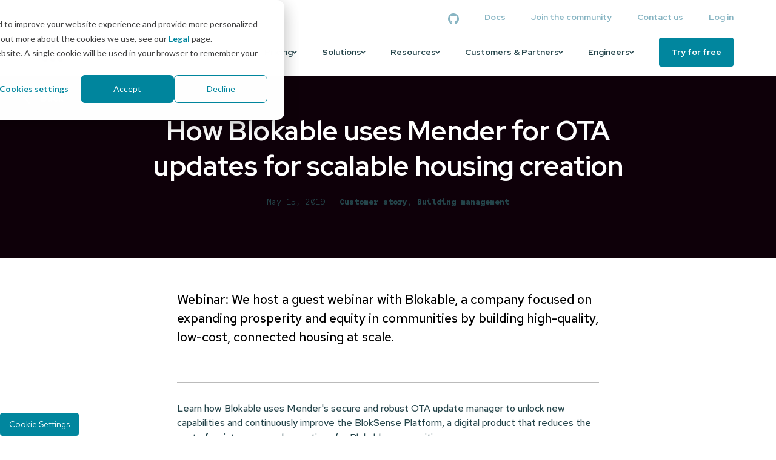

--- FILE ---
content_type: text/html;charset=utf-8
request_url: https://mender.io/resources/case-studies/blokable-mender-ota-scalable-housing
body_size: 16771
content:
<!doctype html><html><head>
    <meta charset="utf-8">
    <meta name="description" content="Webinar: We host a guest webinar with Blokable, a company focused on expanding prosperity and equity in communities by building high-quality, low-cost, connected housing at scale.">
    <title>How Blokable uses Mender for OTA updates for scalable housing creation</title>
    <meta name="viewport" content="width=device-width, initial-scale=1">

    
    <meta property="og:description" content="Webinar: We host a guest webinar with Blokable, a company focused on expanding prosperity and equity in communities by building high-quality, low-cost, connected housing at scale.">
    <meta property="og:title" content="How Blokable uses Mender for OTA updates for scalable housing creation">
    <meta name="twitter:description" content="Webinar: We host a guest webinar with Blokable, a company focused on expanding prosperity and equity in communities by building high-quality, low-cost, connected housing at scale.">
    <meta name="twitter:title" content="How Blokable uses Mender for OTA updates for scalable housing creation">

    

    
    <style>
a.cta_button{-moz-box-sizing:content-box !important;-webkit-box-sizing:content-box !important;box-sizing:content-box !important;vertical-align:middle}.hs-breadcrumb-menu{list-style-type:none;margin:0px 0px 0px 0px;padding:0px 0px 0px 0px}.hs-breadcrumb-menu-item{float:left;padding:10px 0px 10px 10px}.hs-breadcrumb-menu-divider:before{content:'›';padding-left:10px}.hs-featured-image-link{border:0}.hs-featured-image{float:right;margin:0 0 20px 20px;max-width:50%}@media (max-width: 568px){.hs-featured-image{float:none;margin:0;width:100%;max-width:100%}}.hs-screen-reader-text{clip:rect(1px, 1px, 1px, 1px);height:1px;overflow:hidden;position:absolute !important;width:1px}
</style>

<link rel="stylesheet" href="https://mender.io/hubfs/hub_generated/template_assets/1/89972077774/1765136996785/template_resources.min.css">
<link rel="stylesheet" href="https://mender.io/hubfs/hub_generated/template_assets/1/76403188212/1765136992102/template__grid.min.css">
<link rel="stylesheet" href="https://fonts.googleapis.com/css2?family=Red+Hat+Mono&amp;display=swap">
<link rel="stylesheet" href="https://mender.io/hubfs/hub_generated/module_assets/1/76292664781/1755521943676/module_Site_Header.min.css">

    <style>
      
    </style>

<link rel="stylesheet" href="https://mender.io/hubfs/hub_generated/module_assets/1/89978092485/1744350896755/module_single-resource-header.min.css">
<link rel="stylesheet" href="https://cdnjs.cloudflare.com/ajax/libs/font-awesome/6.4.0/css/all.min.css">
<link rel="stylesheet" href="https://mender.io/hubfs/hub_generated/module_assets/1/89977787092/1768318459598/module_single-resource-content.min.css">
<link rel="stylesheet" href="https://mender.io/hubfs/hub_generated/module_assets/1/89972077758/1768318458249/module_related-resources-grid.min.css">
<link rel="stylesheet" href="https://mender.io/hubfs/hub_generated/module_assets/1/76380184562/1768318454213/module_Site_Footer.min.css">
<style>
  @font-face {
    font-family: "Red Hat Display";
    font-weight: 400;
    font-style: normal;
    font-display: swap;
    src: url("/_hcms/googlefonts/Red_Hat_Display/regular.woff2") format("woff2"), url("/_hcms/googlefonts/Red_Hat_Display/regular.woff") format("woff");
  }
  @font-face {
    font-family: "Red Hat Display";
    font-weight: 700;
    font-style: normal;
    font-display: swap;
    src: url("/_hcms/googlefonts/Red_Hat_Display/700.woff2") format("woff2"), url("/_hcms/googlefonts/Red_Hat_Display/700.woff") format("woff");
  }
  @font-face {
    font-family: "Red Hat Display";
    font-weight: 700;
    font-style: normal;
    font-display: swap;
    src: url("/_hcms/googlefonts/Red_Hat_Display/700.woff2") format("woff2"), url("/_hcms/googlefonts/Red_Hat_Display/700.woff") format("woff");
  }
  @font-face {
    font-family: "Red Hat Text";
    font-weight: 500;
    font-style: normal;
    font-display: swap;
    src: url("/_hcms/googlefonts/Red_Hat_Text/500.woff2") format("woff2"), url("/_hcms/googlefonts/Red_Hat_Text/500.woff") format("woff");
  }
  @font-face {
    font-family: "Red Hat Text";
    font-weight: 400;
    font-style: normal;
    font-display: swap;
    src: url("/_hcms/googlefonts/Red_Hat_Text/regular.woff2") format("woff2"), url("/_hcms/googlefonts/Red_Hat_Text/regular.woff") format("woff");
  }
  @font-face {
    font-family: "Red Hat Text";
    font-weight: 700;
    font-style: normal;
    font-display: swap;
    src: url("/_hcms/googlefonts/Red_Hat_Text/700.woff2") format("woff2"), url("/_hcms/googlefonts/Red_Hat_Text/700.woff") format("woff");
  }
  @font-face {
    font-family: "Red Hat Mono";
    font-weight: 400;
    font-style: normal;
    font-display: swap;
    src: url("/_hcms/googlefonts/Red_Hat_Mono/regular.woff2") format("woff2"), url("/_hcms/googlefonts/Red_Hat_Mono/regular.woff") format("woff");
  }
  @font-face {
    font-family: "Red Hat Mono";
    font-weight: 700;
    font-style: normal;
    font-display: swap;
    src: url("/_hcms/googlefonts/Red_Hat_Mono/700.woff2") format("woff2"), url("/_hcms/googlefonts/Red_Hat_Mono/700.woff") format("woff");
  }
</style>

    

    
<!--  Added by GoogleAnalytics4 integration -->
<script>
var _hsp = window._hsp = window._hsp || [];
window.dataLayer = window.dataLayer || [];
function gtag(){dataLayer.push(arguments);}

var useGoogleConsentModeV2 = true;
var waitForUpdateMillis = 1000;


if (!window._hsGoogleConsentRunOnce) {
  window._hsGoogleConsentRunOnce = true;

  gtag('consent', 'default', {
    'ad_storage': 'denied',
    'analytics_storage': 'denied',
    'ad_user_data': 'denied',
    'ad_personalization': 'denied',
    'wait_for_update': waitForUpdateMillis
  });

  if (useGoogleConsentModeV2) {
    _hsp.push(['useGoogleConsentModeV2'])
  } else {
    _hsp.push(['addPrivacyConsentListener', function(consent){
      var hasAnalyticsConsent = consent && (consent.allowed || (consent.categories && consent.categories.analytics));
      var hasAdsConsent = consent && (consent.allowed || (consent.categories && consent.categories.advertisement));

      gtag('consent', 'update', {
        'ad_storage': hasAdsConsent ? 'granted' : 'denied',
        'analytics_storage': hasAnalyticsConsent ? 'granted' : 'denied',
        'ad_user_data': hasAdsConsent ? 'granted' : 'denied',
        'ad_personalization': hasAdsConsent ? 'granted' : 'denied'
      });
    }]);
  }
}

gtag('js', new Date());
gtag('set', 'developer_id.dZTQ1Zm', true);
gtag('config', 'G-J9LP9KJ2D0');
</script>
<script async src="https://www.googletagmanager.com/gtag/js?id=G-J9LP9KJ2D0"></script>

<!-- /Added by GoogleAnalytics4 integration -->

    <link rel="canonical" href="https://mender.io/resources/case-studies/blokable-mender-ota-scalable-housing">

<meta name="google-site-verification" content="PFiRLFjSNzhLAO93qPoEyt0Fv8PSRWUc1Ak_y2eVH_8">
<meta property="og:url" content="https://mender.io/resources/case-studies/blokable-mender-ota-scalable-housing">
<meta name="twitter:card" content="summary">
<meta http-equiv="content-language" content="en">






    <link href="https://mender.io/hubfs/hub_generated/template_assets/1/60259979475/1765137005496/template_main.css" rel="stylesheet">
  <meta name="generator" content="HubSpot"></head>
   
  <body>
    
      <div id="hs_cos_wrapper_module_16915039037252" class="hs_cos_wrapper hs_cos_wrapper_widget hs_cos_wrapper_type_module" style="" data-hs-cos-general-type="widget" data-hs-cos-type="module">


<header class="site-header">
    <div class="site-header--wrapper">
        <div class="site-header__main">
            <div class="container">
                <div class="site-header__main--wrapper">
                    <div class="site-header__logo">
                        <a href="https://mender.io/">
                            
                                <svg width="145" height="36" viewbox="0 0 145 36" xmlns="http://www.w3.org/2000/svg">
    <g fill="none">
        <path d="M52.1 12.7c0-.5.1-.8.3-1.1.1-.3.4-.6.7-.8.2-.1.6-.3.9-.3.4-.1.8-.1 1.1-.1.7 0 1.2 0 1.5.1.4 0 .7.2 1 .4.2.3.4.6.6 1.1.1.5.3 1.1.4 1.9l1.2 6.8v.3c0 .1.1.2.1.4 0 .1.1.2.1.3 0 .1.1.1.1.1s.1 0 .1-.1c.1-.1.1-.2.1-.3 0-.2.1-.3.1-.4 0-.1.1-.2.1-.2l1.1-6.9c.1-.8.2-1.5.4-1.9.1-.5.3-.9.6-1.1.2-.2.6-.4 1-.4.3-.1.9-.1 1.5-.1.9 0 1.6.1 2.2.5.6.3.8.9.8 1.7v12.3c0 .1 0 .2-.2.2h-2.6c-.2 0-.3-.1-.3-.2V13.5c0-.1 0-.1-.1-.1h-.2c0 .1 0 .1-.1.2v.2c0 .1-.1.2-.1.3v.3c-.1.1-.1.2-.1.3-.1.3-.2.7-.2 1-.1.4-.2.9-.4 1.5-.1.7-.3 1.5-.5 2.4-.2 1-.5 2.2-.8 3.7-.1.2-.1.5-.2.7-.1.2-.3.3-.4.5-.2.2-.5.3-.8.4-.3.1-.6.2-1.1.2-.4 0-.8-.1-1-.2-.3-.1-.5-.2-.7-.3-.1-.2-.3-.3-.4-.5 0-.2-.1-.4-.1-.5l-2.2-9.8s0-.1-.1-.2c0-.2 0-.2-.1-.3h-.1c-.1 0-.1.1-.1.2v11.4c0 .1-.1.2-.2.2h-2.7c-.1 0-.2-.1-.2-.2V12.7zm20 .8c0-.9.2-1.7.8-2.3.5-.6 1.2-.8 2.2-.8h7.3c.2 0 .3 0 .3.2v2.2c0 .2-.1.2-.2.2h-7.1c-.2 0-.2.1-.2.2V16c0 .2 0 .2.2.2h6.5c.2 0 .3.1.3.2v2.4c0 .1-.1.2-.3.2h-6.5c-.2 0-.2.1-.2.2v3c0 .1 0 .2.2.2h7.1c.1 0 .2.1.2.2v2.3c0 .1-.1.2-.2.2h-8.3c-.3 0-.5-.1-.8-.2-.2-.2-.5-.3-.7-.5-.2-.2-.3-.5-.5-.7-.1-.3-.1-.5-.1-.8v-9.4zm14.3-.1c0-.6 0-1 .1-1.4.1-.4.3-.7.6-.9.2-.3.5-.5.9-.6.4-.1.9-.1 1.6-.1.9 0 1.5.1 1.9.4.4.2.7.6.8 1.1L95.2 22c0 .2.1.2.2.2s.2 0 .2-.2V10.6c0-.2 0-.2.2-.2h2.7c.1 0 .2 0 .2.2v12.1c0 .3-.1.6-.2.8-.1.3-.3.6-.5.8-.2.2-.4.4-.6.5-.3.2-.6.3-.9.3h-2c-.1 0-.3-.1-.5-.2s-.4-.2-.5-.3c-.2-.2-.4-.3-.5-.5l-.3-.6-2.9-10.2c0-.1-.1-.1-.2-.1s-.1 0-.1.1v11.6c0 .1-.1.2-.2.2h-2.7c-.1 0-.2-.1-.2-.2V13.4zm16.2 11.5V10.6c0-.2.1-.2.2-.2h7.3c.8 0 1.5.1 2.1.4.6.3 1.1.7 1.5 1.2.4.5.7 1 .8 1.6.2.6.3 1.3.3 1.9v4.9c0 .5-.1 1.1-.3 1.6-.1.6-.4 1.1-.8 1.5-.4.5-.9.9-1.5 1.1-.5.3-1.2.5-2.1.5h-7.3c-.1 0-.2-.1-.2-.2zm3.1-2.7c0 .1.1.2.2.2h3.9c.2 0 .4-.1.6-.2.3-.1.5-.2.7-.4.2-.2.3-.4.4-.6.1-.3.2-.5.2-.7V15c0-.2-.1-.5-.2-.7-.1-.3-.3-.5-.5-.7-.2-.1-.4-.3-.7-.4-.2-.1-.5-.2-.7-.2h-3.7c-.1 0-.2.1-.2.2v9zm12.9-8.7c0-.9.2-1.7.7-2.3.6-.6 1.3-.8 2.3-.8h7.3c.2 0 .3 0 .3.2v2.2c0 .2-.1.2-.3.2h-7c-.2 0-.2.1-.2.2V16c0 .2 0 .2.2.2h6.5c.2 0 .2.1.2.2v2.4c0 .1 0 .2-.2.2h-6.5c-.2 0-.2.1-.2.2v3c0 .1 0 .2.2.2h7c.2 0 .3.1.3.2v2.3c0 .1-.1.2-.3.2h-8.2c-.3 0-.5-.1-.8-.2-.3-.2-.5-.3-.7-.5-.2-.2-.3-.5-.5-.7-.1-.3-.1-.5-.1-.8v-9.4zm14.6-3.1h7.9c.4 0 .8 0 1.2.2.4.1.8.4 1.1.8.7.6 1 1.6 1.1 2.9v.4c0 1.2-.2 2.1-.5 2.7-.2.2-.4.5-.6.7-.2.2-.5.5-.9.6v.1c-.1 0-.1.1-.1.1v.1c.4.4.6.8.7 1.1.2.3.3.6.4.9l1.2 3.5c0 .1.1.2.2.3 0 .1.1.1.1.2 0 0-.1.1-.2.1h-2.9c-.1 0-.2-.1-.3-.2-.1-.2-.2-.3-.2-.4l-1.3-3.6c-.2-.8-.6-1.2-1.2-1.3h-2.6c-.2 0-.3.1-.3.2v5.1c0 .1 0 .2-.2.2h-2.6c-.2 0-.3-.1-.3-.2V10.6c0-.2.1-.2.3-.2zm3.1 2.6c-.2 0-.3.1-.3.2v3.4c0 .1.1.2.3.2h3.9c.2 0 .4-.1.6-.3.2-.2.4-.4.5-.7.1-.3.1-.7.1-1.1v-.5c0-.2-.1-.3-.1-.4-.3-.5-.5-.7-.8-.8h-4.2z" fill="#404041"></path>
        <path d="M10.1 30.4c0 2.8-2.3 5-5.1 5-2.7 0-5-2.2-5-5s2.3-5.1 5-5.1c2.8 0 5.1 2.3 5.1 5.1m9.4-5.1c-2.8 0-5 2.3-5 5.1s2.2 5 5 5 5.1-2.2 5.1-5-2.3-5.1-5.1-5.1m0-25.3c-2.8 0-5 2.3-5 5 0 2.8 2.2 5.1 5 5.1s5.1-2.3 5.1-5.1c0-2.7-2.3-5-5.1-5M34 25.3c-2.8 0-5.1 2.3-5.1 5.1s2.3 5 5.1 5 5-2.2 5-5-2.2-5.1-5-5.1" fill="#015969"></path>
        <path d="M35.7 13.1V9.8c2-.7 3.3-2.6 3.3-4.8 0-2.7-2.2-5-5-5s-5.1 2.3-5.1 5c0 .5.1 1 .2 1.4L22 13.5c-.7-.4-1.6-.7-2.5-.7-1 0-1.9.3-2.7.8l-7-7c.2-.5.3-1 .3-1.6 0-2.7-2.3-5-5.1-5-2.7 0-5 2.3-5 5 0 2.2 1.4 4.1 3.3 4.8v3.3c-1.9.8-3.3 2.6-3.3 4.8 0 2.8 2.3 5 5 5 2.8 0 5.1-2.2 5.1-5 0-2.2-1.4-4-3.3-4.8V9.8c.3-.1.6-.3.8-.4l7.1 7c-.2.5-.2 1-.2 1.5 0 2.8 2.2 5 5 5s5.1-2.2 5.1-5c0-.6-.1-1.2-.3-1.7l6.9-6.9c.4.2.7.3 1 .5v3.3c-1.9.8-3.3 2.6-3.3 4.8 0 2.8 2.3 5 5.1 5s5-2.2 5-5c0-2.2-1.3-4-3.3-4.8" fill="#5D0F43"></path>
    </g>
</svg>
                            
                        </a>
                    </div>
                    <div class="site-header__hamburger">
                        <button class="nav__btn" aria-label="Open Menu">
                            <span class="nav__btn-bar"></span>
                            <span class="nav__btn-bar"></span>
                            <span class="nav__btn-bar"></span>
                        </button>
                    </div>
                    <div class="site-header__menu">
                        <nav class="hs-courtesy__nav">
                            <ul class="hs-menu__list">
                                
    

    

    
        
        
        
        
        
        
        
        

        <li class="hs-menu__item hs-menu__depth-1">
            
                <a href="https://github.com/mendersoftware/mender" class="hs-menu__link" target="_blank">
                    <svg width="18" height="18" xmlns="http://www.w3.org/2000/svg">     <path d="M6.02 14.494c0 .074-.083.134-.188.134-.12.01-.203-.049-.203-.134 0-.075.083-.134.188-.134.11-.012.204.048.204.134zm-1.128-.168c-.025.075.047.16.156.182.094.038.203 0 .225-.074.022-.074-.047-.16-.156-.194-.094-.026-.2.012-.225.086zm1.604-.063c-.105.026-.178.097-.167.182.01.075.105.123.214.097.105-.026.178-.097.167-.171-.01-.071-.109-.12-.214-.108zM8.884 0C3.85 0 0 3.92 0 9.082c0 4.127 2.533 7.66 6.151 8.903.465.085.628-.209.628-.45 0-.231-.01-1.504-.01-2.286 0 0-2.541.558-3.075-1.109 0 0-.413-1.083-1.009-1.362 0 0-.83-.585.059-.573 0 0 .903.074 1.4.96.795 1.437 2.127 1.023 2.646.778.083-.596.32-1.009.58-1.255-2.028-.23-4.075-.532-4.075-4.112 0-1.024.276-1.538.857-2.193-.095-.242-.403-1.24.094-2.527.758-.242 2.504 1.005 2.504 1.005a8.327 8.327 0 012.279-.316c.773 0 1.553.108 2.28.316 0 0 1.745-1.25 2.503-1.005.497 1.292.189 2.285.094 2.527.581.66.937 1.173.937 2.193 0 3.591-2.138 3.878-4.166 4.112.333.294.617.853.617 1.727 0 1.255-.011 2.807-.011 3.112 0 .242.167.536.627.45C15.54 16.742 18 13.21 18 9.082 18 3.919 13.917 0 8.884 0zM3.527 12.837c-.047.037-.036.123.026.194.058.06.141.085.189.037.047-.037.036-.123-.026-.194-.058-.06-.141-.085-.189-.037zm-.392-.301c-.025.048.011.108.084.145.058.037.13.026.156-.026.025-.048-.01-.108-.083-.145-.073-.023-.131-.011-.157.026zm1.176 1.325c-.058.048-.036.16.047.23.084.086.19.097.236.038.048-.049.026-.16-.047-.231-.08-.086-.189-.097-.236-.037zm-.413-.547c-.058.037-.058.134 0 .22.058.085.156.122.203.085.058-.048.058-.145 0-.23-.051-.086-.145-.124-.203-.075z"></path> </svg>
                </a>
            
        </li>
    
    
        
        
        
        
        
        
        
        

        <li class="hs-menu__item hs-menu__depth-1">
            
                <a href="https://docs.mender.io/" class="hs-menu__link" target="_blank">
                    Docs
                </a>
            
        </li>
    
    
        
        
        
        
        
        
        
        

        <li class="hs-menu__item hs-menu__depth-1">
            
                <a href="https://hub.mender.io/" class="hs-menu__link">
                    Join the community
                </a>
            
        </li>
    
    
        
        
        
        
        
        
        
        

        <li class="hs-menu__item hs-menu__depth-1">
            
                <a href="https://mender.io/contact" class="hs-menu__link">
                    Contact us
                </a>
            
        </li>
    
    
        
        
        
        
        
        
        
        

        <li class="hs-menu__item hs-menu__depth-1">
            
                <a href="https://hosted.mender.io/" class="hs-menu__link" target="_blank">
                    Log in
                </a>
            
        </li>
    
    

                            </ul>
                        </nav>
                        <nav class="hs-menu__nav" aria-label="Main menu">
                            <ul class="hs-menu__list active-branch">
                                
    
    

    

    
        
        
        
        
        
        
        
        

        

        <li class="hs-menu__item hs-menu__depth-1">
            
                <a href="https://mender.io/why-mender" class="hs-menu__link">
                    Why Mender
                    
                </a>
            
            
        </li>
    
    
        
        
        
        
        
        
        
        

        

        <li class="hs-menu__item hs-menu__depth-1 hs-item__has-children">
            
                
                    <span class="hs-menu__link" aria-haspopup="true" aria-expanded="false">
                        Pricing
                        <svg width="6" height="9" xmlns="http://www.w3.org/2000/svg" class="caret">
                            <path d="M.5 1.8l2.8 2.8L.5 7.4l1.1 1.1 3.8-3.9L1.6.8z"></path>
                        </svg>
                    </span>
                
            
            
                
                    
                        <div class="hs-item__dropdown">
                            <ul class="hs-item__list">
                                
                                
                                    
        
        
        
        
        
        
        

        

        <li class="hs-menu__item hs-menu__depth-2">
            
                <a href="https://mender.io/pricing/plans" class="hs-menu__link">
                    Plans
                    
                </a>
            
            
        </li>
    
                                
                                    
        
        
        
        
        
        
        

        

        <li class="hs-menu__item hs-menu__depth-2 hs-item__has-children">
            
                <a href="https://mender.io/pricing/add-ons" class="hs-menu__link" aria-haspopup="true" aria-expanded="false">
                    Add-ons
                    
                </a>
            
            
                
                    
                        <ul class="hs-item__list">
                            
                            
                                
        
        
        
        
        
        
        

        

        <li class="hs-menu__item hs-menu__depth-3">
            
                <a href="https://mender.io/pricing/add-ons/configure" class="hs-menu__link">
                    Configure
                    
                </a>
            
            
        </li>
    
                            
                                
        
        
        
        
        
        
        

        

        <li class="hs-menu__item hs-menu__depth-3">
            
                <a href="https://mender.io/pricing/add-ons/monitor" class="hs-menu__link">
                    Monitor
                    
                </a>
            
            
        </li>
    
                            
                                
        
        
        
        
        
        
        

        

        <li class="hs-menu__item hs-menu__depth-3">
            
                <a href="https://mender.io/pricing/add-ons/troubleshoot" class="hs-menu__link">
                    Troubleshoot
                    
                </a>
            
            
        </li>
    
                            
                        </ul>
                    
                
            
        </li>
    
                                
                                    
        
        
        
        
        
        
        

        

        <li class="hs-menu__item hs-menu__depth-2">
            
                <a href="https://mender.io/pricing/mender-extras" class="hs-menu__link">
                    Extras
                    
                </a>
            
            
        </li>
    
                                
                            </ul>
                        </div>
                    
                
            
        </li>
    
    
        
        
        
        
        
        
        
        

        
            
            
        

        <li class="hs-menu__item hs-menu__depth-1 hs-item__has-children">
            
                
                    <span class="hs-menu__link" aria-haspopup="true" aria-expanded="false">
                        Solutions
                        <svg width="6" height="9" xmlns="http://www.w3.org/2000/svg" class="caret">
                            <path d="M.5 1.8l2.8 2.8L.5 7.4l1.1 1.1 3.8-3.9L1.6.8z"></path>
                        </svg>
                    </span>
                
            
            
                
                    
                        <div class="hs-item__dropdown">
                            <ul class="hs-item__list mega">
                                
                                
                                    
        
        
        
        
        
        
        

        

        <li class="hs-menu__item hs-menu__depth-2 hs-item__has-children">
            
                
                    <span class="hs-menu__link" aria-haspopup="true" aria-expanded="false">
                        Use Cases
                        
                    </span>
                
            
            
                
                    
                        <ul class="hs-item__list">
                            
                            
                                
        
        
        
        
        
        
        

        

        <li class="hs-menu__item hs-menu__depth-3">
            
                <a href="https://mender.io/solutions/security" class="hs-menu__link">
                    Security
                    
                </a>
            
            
        </li>
    
                            
                                
        
        
        
        
        
        
        

        

        <li class="hs-menu__item hs-menu__depth-3">
            
                <a href="https://mender.io/solutions/fleet-management" class="hs-menu__link">
                    Fleet Management
                    
                </a>
            
            
        </li>
    
                            
                        </ul>
                    
                
            
        </li>
    
                                
                                    
        
        
        
        
        
        
        

        

        <li class="hs-menu__item hs-menu__depth-2 hs-item__has-children">
            
                
                    <span class="hs-menu__link" aria-haspopup="true" aria-expanded="false">
                        Platforms
                        
                    </span>
                
            
            
                
                    
                        <ul class="hs-item__list">
                            
                            
                                
        
        
        
        
        
        
        

        

        <li class="hs-menu__item hs-menu__depth-3">
            
                <a href="https://mender.io/platforms/ota-updates-for-embedded-linux-devices" class="hs-menu__link">
                    Embedded Linux
                    
                </a>
            
            
        </li>
    
                            
                                
        
        
        
        
        
        
        

        

        <li class="hs-menu__item hs-menu__depth-3">
            
                <a href="https://mender.io/platforms/ota-updates-zephyr-rtos-real-time-operating-system-devices" class="hs-menu__link">
                    Zephyr RTOS
                    
                </a>
            
            
        </li>
    
                            
                        </ul>
                    
                
            
        </li>
    
                                
                                    
        
        
        
        
        
        
        

        

        <li class="hs-menu__item hs-menu__depth-2 hs-item__has-children">
            
                
                    <span class="hs-menu__link" aria-haspopup="true" aria-expanded="false">
                        Industries
                        
                    </span>
                
            
            
                
                    
                        <ul class="hs-item__list">
                            
                            
                                
        
        
        
        
        
        
        

        

        <li class="hs-menu__item hs-menu__depth-3">
            
                <a href="https://mender.io/industries/automotive" class="hs-menu__link">
                    Automotive
                    
                </a>
            
            
        </li>
    
                            
                                
        
        
        
        
        
        
        

        

        <li class="hs-menu__item hs-menu__depth-3">
            
                <a href="https://mender.io/industries/building-management-systems" class="hs-menu__link">
                    Building Management Systems
                    
                </a>
            
            
        </li>
    
                            
                                
        
        
        
        
        
        
        

        

        <li class="hs-menu__item hs-menu__depth-3">
            
                <a href="https://mender.io/industries/consumer" class="hs-menu__link">
                    Consumer
                    
                </a>
            
            
        </li>
    
                            
                                
        
        
        
        
        
        
        

        

        <li class="hs-menu__item hs-menu__depth-3">
            
                <a href="https://mender.io/industries/industrial-and-manufacturing" class="hs-menu__link">
                    Industrial &amp; Manufacturing
                    
                </a>
            
            
        </li>
    
                            
                                
        
        
        
        
        
        
        

        

        <li class="hs-menu__item hs-menu__depth-3">
            
                <a href="https://mender.io/industries/medical" class="hs-menu__link">
                    Medical &amp; Healthcare
                    
                </a>
            
            
        </li>
    
                            
                                
        
        
        
        
        
        
        

        

        <li class="hs-menu__item hs-menu__depth-3">
            
                <a href="https://mender.io/industries/security-and-access-control" class="hs-menu__link">
                    Security &amp; Access Control
                    
                </a>
            
            
        </li>
    
                            
                                
        
        
        
        
        
        
        

        

        <li class="hs-menu__item hs-menu__depth-3">
            
                <a href="https://mender.io/industries/smart-energy" class="hs-menu__link">
                    Smart Energy
                    
                </a>
            
            
        </li>
    
                            
                        </ul>
                    
                
            
        </li>
    
                                
                            </ul>
                        </div>
                    
                
            
        </li>
    
    
        
        
        
        
        
        
        
        

        

        <li class="hs-menu__item hs-menu__depth-1 hs-item__has-children">
            
                
                    <span class="hs-menu__link" aria-haspopup="true" aria-expanded="false">
                        Resources
                        <svg width="6" height="9" xmlns="http://www.w3.org/2000/svg" class="caret">
                            <path d="M.5 1.8l2.8 2.8L.5 7.4l1.1 1.1 3.8-3.9L1.6.8z"></path>
                        </svg>
                    </span>
                
            
            
                
                    
                        <div class="hs-item__dropdown">
                            <ul class="hs-item__list">
                                
                                
                                    
        
        
        
        
        
        
        

        

        <li class="hs-menu__item hs-menu__depth-2">
            
                <a href="https://mender.io/resources" class="hs-menu__link">
                    Resource Center
                    
                </a>
            
            
        </li>
    
                                
                                    
        
        
        
        
        
        
        

        

        <li class="hs-menu__item hs-menu__depth-2">
            
                <a href="https://mender.io/blog" class="hs-menu__link">
                    Mender Blog
                    
                </a>
            
            
        </li>
    
                                
                                    
        
        
        
        
        
        
        

        

        <li class="hs-menu__item hs-menu__depth-2">
            
                <a href="https://mender.io/support" class="hs-menu__link">
                    Support 
                    
                </a>
            
            
        </li>
    
                                
                            </ul>
                        </div>
                    
                
            
        </li>
    
    
        
        
        
        
        
        
        
        

        

        <li class="hs-menu__item hs-menu__depth-1 hs-item__has-children">
            
                
                    <span class="hs-menu__link" aria-haspopup="true" aria-expanded="false">
                        Customers &amp; Partners
                        <svg width="6" height="9" xmlns="http://www.w3.org/2000/svg" class="caret">
                            <path d="M.5 1.8l2.8 2.8L.5 7.4l1.1 1.1 3.8-3.9L1.6.8z"></path>
                        </svg>
                    </span>
                
            
            
                
                    
                        <div class="hs-item__dropdown">
                            <ul class="hs-item__list">
                                
                                
                                    
        
        
        
        
        
        
        

        

        <li class="hs-menu__item hs-menu__depth-2">
            
                <a href="https://mender.io/customers" class="hs-menu__link">
                    Customers
                    
                </a>
            
            
        </li>
    
                                
                                    
        
        
        
        
        
        
        

        

        <li class="hs-menu__item hs-menu__depth-2">
            
                <a href="https://mender.io/partners" class="hs-menu__link">
                    Partners
                    
                </a>
            
            
        </li>
    
                                
                            </ul>
                        </div>
                    
                
            
        </li>
    
    
        
        
        
        
        
        
        
        

        

        <li class="hs-menu__item hs-menu__depth-1 hs-item__has-children">
            
                
                    <span class="hs-menu__link" aria-haspopup="true" aria-expanded="false">
                        Engineers
                        <svg width="6" height="9" xmlns="http://www.w3.org/2000/svg" class="caret">
                            <path d="M.5 1.8l2.8 2.8L.5 7.4l1.1 1.1 3.8-3.9L1.6.8z"></path>
                        </svg>
                    </span>
                
            
            
                
                    
                        <div class="hs-item__dropdown">
                            <ul class="hs-item__list">
                                
                                
                                    
        
        
        
        
        
        
        

        

        <li class="hs-menu__item hs-menu__depth-2">
            
                <a href="https://mender.io/engineers/how-mender-works" class="hs-menu__link">
                    How Mender Works
                    
                </a>
            
            
        </li>
    
                                
                                    
        
        
        
        
        
        
        

        

        <li class="hs-menu__item hs-menu__depth-2">
            
                <a href="https://docs.mender.io/overview/device-support" class="hs-menu__link" target="_blank">
                    Operating systems &amp; devices
                    
                </a>
            
            
        </li>
    
                                
                                    
        
        
        
        
        
        
        

        

        <li class="hs-menu__item hs-menu__depth-2">
            
                <a href="https://mender.io/engineers/faq" class="hs-menu__link">
                    Technical FAQ
                    
                </a>
            
            
        </li>
    
                                
                                    
        
        
        
        
        
        
        

        

        <li class="hs-menu__item hs-menu__depth-2">
            
                <a href="https://docs.mender.io" class="hs-menu__link" target="_blank">
                    Documentation
                    
                </a>
            
            
        </li>
    
                                
                            </ul>
                        </div>
                    
                
            
        </li>
    
    
        
        
        
        
        
        
        
        

        

        <li class="hs-menu__item hs-menu__depth-1">
            
                <a href="https://hosted.mender.io/ui/signup" class="hs-menu__link hs-button hs-button--secondary">
                    Try for free
                    
                </a>
            
            
        </li>
    
    

                            </ul>
                        </nav>
                    </div>
                </div>
            </div>
        </div>
    </div>
</header></div>
    

    <main id="main">
      

        
<!-- if Single Resource page -->
 	<main id="main-content" class="body-container-wrapper resource resource-center">

 		

 		<div id="hs_cos_wrapper_module_17048254172811" class="hs_cos_wrapper hs_cos_wrapper_widget hs_cos_wrapper_type_module" style="" data-hs-cos-general-type="widget" data-hs-cos-type="module">





	



	
	




	
		
	

	
		
	

	


<section id="resourceHeader" class="section--module_17048254172811
		section--bz-new
		section--single-resource-header
		section--dark">
	<div class="single-resource-header section-wrapper">
		<div class="single-resource-header__wrapper row">
			<div class="single-resource-header__row col-12">
				<a id="breadcrumb-link" href="/resources/case-studies" class="breadcrumb">Back</a>
			</div>
			<div class="single-resource-header__title col-12 col-lg-9">
				<h1>
					How Blokable uses Mender for OTA updates for scalable housing creation
				</h1>
				<div class="single-resource-header__meta">
					<time class="single-resource-header__date" datetime="">May 15, 2019</time>
					
						|
							
								
								<a href="/resources/topic/customer-story">Customer story</a>, 
							
							
						
								
								<a href="/resources/topic/building-management">Building management</a>
							
							
						
					
				</div>

				
			</div>

		</div>
	</div>
	
</section></div>

 		<div id="hs_cos_wrapper_module_17048254741823" class="hs_cos_wrapper hs_cos_wrapper_widget hs_cos_wrapper_type_module" style="" data-hs-cos-general-type="widget" data-hs-cos-type="module">



<section id="" class="section--module_17048254741823
		section--bz-new
		section--single-resource
		section--light">
	<div class="single-resource section-wrapper">
		<div class="single-resource__wrapper row">
			<div class="single-resource__row col-12 col-lg-7">
				
				<div class="single-resource__content">

					<div class="single-resource__summary">
						Webinar: We host a guest webinar with Blokable, a company focused on expanding prosperity and equity in communities by building high-quality, low-cost, connected housing at scale.
					</div>
					<hr>
					

					<div class="single-resource__introduction">
						<p>Learn how Blokable uses Mender's secure and robust OTA update manager to unlock new capabilities and continuously improve the BlokSense Platform, a digital product that reduces the cost of maintenance and operations for Blokable communities.</p>
<p><strong>Presented by</strong></p>
<ul>
<li>Eystein Stenberg, CTO and Co-founder<span> <em>Northern.tech</em></span></li>
<li>Sandy Anuras, VP of Technology<span>&nbsp;</span><em>Blokable</em></li>
</ul>
<p>&nbsp;</p>
<div class="hs-embed-wrapper" data-service="youtube" data-responsive="true" style="position: relative; overflow: hidden; width: 100%; height: auto; padding: 0px; max-width: 560px; min-width: 256px; display: block; margin: auto;"><div class="hs-embed-content-wrapper"><div style="position: relative; overflow: hidden; max-width: 100%; padding-bottom: 56.25%; margin: 0px;"><iframe width="560" height="315" src="https://www.youtube.com/embed/0iFtQHxQTGY?si=WKf_1-zC5-xv_FEI" title="YouTube video player" frameborder="0" allow="accelerometer; autoplay; clipboard-write; encrypted-media; gyroscope; picture-in-picture; web-share" allowfullscreen style="position: absolute; top: 0px; left: 0px; width: 100%; height: 100%; border: none;"></iframe></div></div></div>
<p>&nbsp;</p>	
						
						
					</div>

					<div class="single-resource__meta">
						Tags:
							
								
									<a href="/resources/topic/customer-story">Customer story</a>, 
								
							
								
									<a href="/resources/topic/building-management">Building management</a>
								
							
						
					</div>
					<hr>
				</div>
			</div>
		</div>
	</div>
	
</section></div>

 		
 		<div id="hs_cos_wrapper_module_17048255137777" class="hs_cos_wrapper hs_cos_wrapper_widget hs_cos_wrapper_type_module" style="" data-hs-cos-general-type="widget" data-hs-cos-type="module">












	
	
		
	
		
												
	
	


	



	






<section id="" class="section--module_17048255137777
		section--bz-new
		section--related-posts-grid
		section--
		bg--
		bg
		
		" style="
		">
	<div class="section-wrapper">

		<div class="related-posts-grid__heading">
			<div class="related-posts-grid
					
					
					pt--
					" style="">
				<div class="related-posts-grid__wrapper">
					<div class="related-posts-grid__heading">
						<h3>Related resources</h3>
						<p>Some similar resources you may also be interested in</p>

					</div>
				</div>
			</div>
		</div>


		<div class="related-posts-grid
				
				
				
				pb--" style="">
			
			<div class="related-posts-grid__wrapper">
				<div class="row">
					<div class="col-12">
						<div class="related-posts-grid__articles">
							<div class="related-posts-grid__recents">
								<div class="related-posts-grid__recents--grid">

									
										
											
											
												
											

											<div class="related-posts-grid__recents--item">
												
												<div class="recent-post__tags">
													<a href="/resources/topic/energy">Energy</a>
												</div>
												
												
												<div class="recent-post__image">
													<a href="/resources/case-studies/octave-energy-case-study-download"><img src="https://mender.io/hs-fs/hubfs/Octave%20Energy%20Case%20Study.png?length=658&amp;name=Octave%20Energy%20Case%20Study.png" alt="Eliminating risk and securing scalable growth with robust OTA update capabilities  "></a>

													<div class="resource-icon">
														
															<svg xmlns="http://www.w3.org/2000/svg" width="48" height="48" viewbox="0 0 48 48" fill="none">
															  <g opacity="0.9">
															    <rect width="48" height="48" rx="4" fill="white" />
															    <mask id="mask0_2185_1994" style="mask-type:alpha" maskunits="userSpaceOnUse" x="8" y="8" width="32" height="32">
															      <rect x="8" y="8" width="32" height="32" fill="#D9D9D9" />
															    </mask>
															    <g mask="url(#mask0_2185_1994)">
															      <path d="M14.6667 36C13.9333 36 13.3056 35.7389 12.7833 35.2167C12.2611 34.6944 12 34.0667 12 33.3333V14.6667C12 13.9333 12.2611 13.3056 12.7833 12.7833C13.3056 12.2611 13.9333 12 14.6667 12H28L36 20V33.3333C36 34.0667 35.7389 34.6944 35.2167 35.2167C34.6944 35.7389 34.0667 36 33.3333 36H14.6667ZM17.3333 30.6667H30.6667V28H17.3333V30.6667ZM17.3333 25.3333H30.6667V22.6667H17.3333V25.3333ZM17.3333 20H26.6667V17.3333H17.3333V20Z" fill="#142F34" />
															    </g>
															  </g>
															</svg>
														
													</div>
												</div>
												<h2 class="recent-post__title"><a href="/resources/case-studies/octave-energy-case-study-download">Eliminating risk and securing scalable growth with robust OTA update capabilities  </a></h2>
												<div class="recent-post__description">On a mission to facilitate and promote sustainability throughout the energy transition, Octave Energy, a Belgian leader in smart and flexible energy solutions, offers both first-life battery systems and repurposed end-of-life batteries from electric vehicles as energy storage sources.  The Octave Energy in-house Energy Management System intelligently manages battery systems, solar panels, and charging stations to enable smart, sustainable energy use and build a cleaner, brighter future.</div>
												<div class="recent-post__meta">
													<time class="recent-post__date" datetime="1764806400000">December 4, 2025</time>
												
													|
														
															
													
															
															<a href="/resources/topic/customer-story">Customer story</a>
														
														
													
												
												</div>
											</div>
										
											
											
												
											

											<div class="related-posts-grid__recents--item">
												
												<div class="recent-post__tags">
													<a href="/resources/topic/customer-story">Customer story</a>
												</div>
												
												
												<div class="recent-post__image">
													<a href="/resources/case-studies/siemens-rail-case-study-download"><img src="https://mender.io/hs-fs/hubfs/Mender%20Assets/Images/Resources/siemens-rail-case-study@2x.png?length=658&amp;name=siemens-rail-case-study@2x.png" alt="Siemens Rail Case Study"></a>

													<div class="resource-icon">
														
															<svg xmlns="http://www.w3.org/2000/svg" width="48" height="48" viewbox="0 0 48 48" fill="none">
															  <g opacity="0.9">
															    <rect width="48" height="48" rx="4" fill="white" />
															    <mask id="mask0_2185_1994" style="mask-type:alpha" maskunits="userSpaceOnUse" x="8" y="8" width="32" height="32">
															      <rect x="8" y="8" width="32" height="32" fill="#D9D9D9" />
															    </mask>
															    <g mask="url(#mask0_2185_1994)">
															      <path d="M14.6667 36C13.9333 36 13.3056 35.7389 12.7833 35.2167C12.2611 34.6944 12 34.0667 12 33.3333V14.6667C12 13.9333 12.2611 13.3056 12.7833 12.7833C13.3056 12.2611 13.9333 12 14.6667 12H28L36 20V33.3333C36 34.0667 35.7389 34.6944 35.2167 35.2167C34.6944 35.7389 34.0667 36 33.3333 36H14.6667ZM17.3333 30.6667H30.6667V28H17.3333V30.6667ZM17.3333 25.3333H30.6667V22.6667H17.3333V25.3333ZM17.3333 20H26.6667V17.3333H17.3333V20Z" fill="#142F34" />
															    </g>
															  </g>
															</svg>
														
													</div>
												</div>
												<h2 class="recent-post__title"><a href="/resources/case-studies/siemens-rail-case-study-download">Siemens Rail Case Study</a></h2>
												<div class="recent-post__description">With Mender, Siemens Mobile Communications can perform secure and robust remote updates to digital cabin radios on a UK Network Rail train fleet.</div>
												<div class="recent-post__meta">
													<time class="recent-post__date" datetime="1757289600000">September 8, 2025</time>
												
												</div>
											</div>
										
											
											
												
											

											<div class="related-posts-grid__recents--item">
												
												<div class="recent-post__tags">
													<a href="/resources/topic/energy">Energy</a>
												</div>
												
												
												<div class="recent-post__image">
													<a href="/resources/case-studies/alternative-energy-case-study-download"><img src="https://mender.io/hs-fs/hubfs/Northvolt%20Case%20Study.png?length=658&amp;name=Northvolt%20Case%20Study.png" alt="Decarbonizing the future through a future-proofed OTA update infrastructure"></a>

													<div class="resource-icon">
														
															<svg xmlns="http://www.w3.org/2000/svg" width="48" height="48" viewbox="0 0 48 48" fill="none">
															  <g opacity="0.9">
															    <rect width="48" height="48" rx="4" fill="white" />
															    <mask id="mask0_2185_1994" style="mask-type:alpha" maskunits="userSpaceOnUse" x="8" y="8" width="32" height="32">
															      <rect x="8" y="8" width="32" height="32" fill="#D9D9D9" />
															    </mask>
															    <g mask="url(#mask0_2185_1994)">
															      <path d="M14.6667 36C13.9333 36 13.3056 35.7389 12.7833 35.2167C12.2611 34.6944 12 34.0667 12 33.3333V14.6667C12 13.9333 12.2611 13.3056 12.7833 12.7833C13.3056 12.2611 13.9333 12 14.6667 12H28L36 20V33.3333C36 34.0667 35.7389 34.6944 35.2167 35.2167C34.6944 35.7389 34.0667 36 33.3333 36H14.6667ZM17.3333 30.6667H30.6667V28H17.3333V30.6667ZM17.3333 25.3333H30.6667V22.6667H17.3333V25.3333ZM17.3333 20H26.6667V17.3333H17.3333V20Z" fill="#142F34" />
															    </g>
															  </g>
															</svg>
														
													</div>
												</div>
												<h2 class="recent-post__title"><a href="/resources/case-studies/alternative-energy-case-study-download">Decarbonizing the future through a future-proofed OTA update infrastructure</a></h2>
												<div class="recent-post__description">In today’s modern connected world, transitioning to sustainable energy is the cornerstone of all the technologies enjoyed and relied upon daily. Aiming to progress alternative energy solutions and reduce the reliance on fossil fuels, a European battery technology innovator, steps in with a bold and simple plan to enable the future of energy by developing a sustainable battery cell out of their main plants in Europe. </div>
												<div class="recent-post__meta">
													<time class="recent-post__date" datetime="1755129600000">August 14, 2025</time>
												
													|
														
															
													
															
															<a href="/resources/topic/ota">OTA</a>, 
														
														
													
															
															<a href="/resources/topic/customer-story">Customer story</a>
														
														
													
												
												</div>
											</div>
										
										
									
								</div>
								
							</div>
						</div>
					</div>
				</div>
			</div>
		</div>
		
	</div>
</section></div>

 	</main>
   





      <div id="hs_cos_wrapper_language_switcher" class="hs_cos_wrapper hs_cos_wrapper_widget hs_cos_wrapper_type_module widget-type-language_switcher" style="" data-hs-cos-general-type="widget" data-hs-cos-type="module"><span id="hs_cos_wrapper_language_switcher_" class="hs_cos_wrapper hs_cos_wrapper_widget hs_cos_wrapper_type_language_switcher" style="" data-hs-cos-general-type="widget" data-hs-cos-type="language_switcher"></span></div>
    </main>

    
      <div id="hs_cos_wrapper_module_16915891950093" class="hs_cos_wrapper hs_cos_wrapper_widget hs_cos_wrapper_type_module" style="" data-hs-cos-general-type="widget" data-hs-cos-type="module">


<footer class="site-footer">
    <div class="site-footer__main">
        <div class="site-footer--wrapper">
            <div class="container">
                <div class="site-footer__main--wrapper row">
                    <div class="site-footer__push col-12 col-lg-2"></div>
                    <div class="site-footer__menu col-12 col-lg-6">
                        <nav class="hs-menu__nav">
                            <ul class="hs-menu__list row">
                                
    

    

    
        
        
        
        
        
        
        
        

        <li class="hs-menu__item hs-menu__depth-1 col-6 col-lg-4">
            
                <span class="hs-menu__link">About Mender</span>
            
            
                
                    <ul class="hs-item__list">
                        
                        
                            
        
        
        
        
        
        
        

        <li class="hs-menu__item hs-menu__depth-2 col-6 col-lg-4">
            
                <a href="https://mender.io/pricing/plans" class="hs-menu__link">Plans</a>
            
            
        </li>
    
                        
                            
        
        
        
        
        
        
        

        <li class="hs-menu__item hs-menu__depth-2 col-6 col-lg-4">
            
                <a href="https://mender.io/pricing/plans#features" class="hs-menu__link">Features</a>
            
            
        </li>
    
                        
                            
        
        
        
        
        
        
        

        <li class="hs-menu__item hs-menu__depth-2 col-6 col-lg-4">
            
                <a href="https://mender.io/pricing/mender-extras" class="hs-menu__link">Extras</a>
            
            
        </li>
    
                        
                            
        
        
        
        
        
        
        

        <li class="hs-menu__item hs-menu__depth-2 col-6 col-lg-4">
            
                <a href="https://mender.io/customers" class="hs-menu__link">Our Customers</a>
            
            
        </li>
    
                        
                            
        
        
        
        
        
        
        

        <li class="hs-menu__item hs-menu__depth-2 col-6 col-lg-4">
            
                <a href="https://mender.io/partners" class="hs-menu__link">Our Partners</a>
            
            
        </li>
    
                        
                    </ul>
                
            
        </li>
    
    
        
        
        
        
        
        
        
        

        <li class="hs-menu__item hs-menu__depth-1 col-6 col-lg-4">
            
                <span class="hs-menu__link">Engineers</span>
            
            
                
                    <ul class="hs-item__list">
                        
                        
                            
        
        
        
        
        
        
        

        <li class="hs-menu__item hs-menu__depth-2 col-6 col-lg-4">
            
                <a href="https://hub.mender.io/" class="hs-menu__link" target="_blank">Mender Hub Forum</a>
            
            
        </li>
    
                        
                            
        
        
        
        
        
        
        

        <li class="hs-menu__item hs-menu__depth-2 col-6 col-lg-4">
            
                <a href="https://docs.mender.io/" class="hs-menu__link" target="_blank">Documentation</a>
            
            
        </li>
    
                        
                            
        
        
        
        
        
        
        

        <li class="hs-menu__item hs-menu__depth-2 col-6 col-lg-4">
            
                <a href="https://docs.mender.io/api/" class="hs-menu__link" target="_blank">API Documentation</a>
            
            
        </li>
    
                        
                            
        
        
        
        
        
        
        

        <li class="hs-menu__item hs-menu__depth-2 col-6 col-lg-4">
            
                <a href="https://github.com/mendersoftware" class="hs-menu__link" target="_blank">Github</a>
            
            
        </li>
    
                        
                            
        
        
        
        
        
        
        

        <li class="hs-menu__item hs-menu__depth-2 col-6 col-lg-4">
            
                <a href="https://mender.io/engineers/how-mender-works" class="hs-menu__link">How Mender Works</a>
            
            
        </li>
    
                        
                    </ul>
                
            
        </li>
    
    
        
        
        
        
        
        
        
        

        <li class="hs-menu__item hs-menu__depth-1 col-6 col-lg-4">
            
                <span class="hs-menu__link">Resources</span>
            
            
                
                    <ul class="hs-item__list">
                        
                        
                            
        
        
        
        
        
        
        

        <li class="hs-menu__item hs-menu__depth-2 col-6 col-lg-4">
            
                <a href="https://mender.io/resources" class="hs-menu__link">Resource Center</a>
            
            
        </li>
    
                        
                            
        
        
        
        
        
        
        

        <li class="hs-menu__item hs-menu__depth-2 col-6 col-lg-4">
            
                <a href="https://mender.io/resources/reports-and-guides" class="hs-menu__link">Reports &amp; Guides</a>
            
            
        </li>
    
                        
                            
        
        
        
        
        
        
        

        <li class="hs-menu__item hs-menu__depth-2 col-6 col-lg-4">
            
                <a href="https://mender.io/resources/ebooks" class="hs-menu__link">Ebooks</a>
            
            
        </li>
    
                        
                            
        
        
        
        
        
        
        

        <li class="hs-menu__item hs-menu__depth-2 col-6 col-lg-4">
            
                <a href="https://mender.io/resources/videos" class="hs-menu__link">Videos</a>
            
            
        </li>
    
                        
                            
        
        
        
        
        
        
        

        <li class="hs-menu__item hs-menu__depth-2 col-6 col-lg-4">
            
                <a href="https://mender.io/blog" class="hs-menu__link">Mender Blog</a>
            
            
        </li>
    
                        
                    </ul>
                
            
        </li>
    
    
        
        
        
        
        
        
        
        

        <li class="hs-menu__item hs-menu__depth-1 col-6 col-lg-4">
            
                <span class="hs-menu__link">Getting Started</span>
            
            
                
                    <ul class="hs-item__list">
                        
                        
                            
        
        
        
        
        
        
        

        <li class="hs-menu__item hs-menu__depth-2 col-6 col-lg-4">
            
                <a href="https://hosted.mender.io/ui/signup" class="hs-menu__link" target="_blank">Sign Up for Free</a>
            
            
        </li>
    
                        
                            
        
        
        
        
        
        
        

        <li class="hs-menu__item hs-menu__depth-2 col-6 col-lg-4">
            
                <a href="https://docs.mender.io/get-started/preparation/prepare-a-raspberry-pi-device" class="hs-menu__link" target="_blank">Raspberry Pi Quickstart</a>
            
            
        </li>
    
                        
                            
        
        
        
        
        
        
        

        <li class="hs-menu__item hs-menu__depth-2 col-6 col-lg-4">
            
                <a href="https://hub.mender.io/c/tutorials" class="hs-menu__link" target="_blank">Tutorials</a>
            
            
        </li>
    
                        
                    </ul>
                
            
        </li>
    
    
        
        
        
        
        
        
        
        

        <li class="hs-menu__item hs-menu__depth-1 col-6 col-lg-4">
            
                <span class="hs-menu__link">Contact</span>
            
            
                
                    <ul class="hs-item__list">
                        
                        
                            
        
        
        
        
        
        
        

        <li class="hs-menu__item hs-menu__depth-2 col-6 col-lg-4">
            
                <a href="https://mender.io/contact" class="hs-menu__link">Contact Us</a>
            
            
        </li>
    
                        
                            
        
        
        
        
        
        
        

        <li class="hs-menu__item hs-menu__depth-2 col-6 col-lg-4">
            
                <a href="https://mender.io/support" class="hs-menu__link">Support</a>
            
            
        </li>
    
                        
                    </ul>
                
            
        </li>
    
    

                            </ul>
                        </nav>
                    </div>
                    <div class="site-footer__newsletter col-12 col-lg-4">
                        <div class="form-container form-style--inline">
                            <h5>Sign up for our newsletter</h5>
                            <span id="hs_cos_wrapper_module_16915891950093_" class="hs_cos_wrapper hs_cos_wrapper_widget hs_cos_wrapper_type_form" style="" data-hs-cos-general-type="widget" data-hs-cos-type="form">
<div id="hs_form_target_form_249831807"></div>








</span>
                            <div class="form-disclaimer"><p>By signing up, you agree to your email address being stored and used to receive newsletters about Mender. We use tracking in our newsletter emails to improve our marketing content.</p></div>
                        </div>
                        
                            <div class="site-footer__social">
                                <ul class="social-icons__list">
                                    
                                        <li>
                                            <a href="https://github.com/mendersoftware" rel="nofollow" target="_blank">
                                                <span id="hs_cos_wrapper_module_16915891950093_" class="hs_cos_wrapper hs_cos_wrapper_widget hs_cos_wrapper_type_icon" style="" data-hs-cos-general-type="widget" data-hs-cos-type="icon"><svg version="1.0" xmlns="http://www.w3.org/2000/svg" viewbox="0 0 496 512" aria-hidden="true"><g id="GitHub1_layer"><path d="M165.9 397.4c0 2-2.3 3.6-5.2 3.6-3.3.3-5.6-1.3-5.6-3.6 0-2 2.3-3.6 5.2-3.6 3-.3 5.6 1.3 5.6 3.6zm-31.1-4.5c-.7 2 1.3 4.3 4.3 4.9 2.6 1 5.6 0 6.2-2s-1.3-4.3-4.3-5.2c-2.6-.7-5.5.3-6.2 2.3zm44.2-1.7c-2.9.7-4.9 2.6-4.6 4.9.3 2 2.9 3.3 5.9 2.6 2.9-.7 4.9-2.6 4.6-4.6-.3-1.9-3-3.2-5.9-2.9zM244.8 8C106.1 8 0 113.3 0 252c0 110.9 69.8 205.8 169.5 239.2 12.8 2.3 17.3-5.6 17.3-12.1 0-6.2-.3-40.4-.3-61.4 0 0-70 15-84.7-29.8 0 0-11.4-29.1-27.8-36.6 0 0-22.9-15.7 1.6-15.4 0 0 24.9 2 38.6 25.8 21.9 38.6 58.6 27.5 72.9 20.9 2.3-16 8.8-27.1 16-33.7-55.9-6.2-112.3-14.3-112.3-110.5 0-27.5 7.6-41.3 23.6-58.9-2.6-6.5-11.1-33.3 2.6-67.9 20.9-6.5 69 27 69 27 20-5.6 41.5-8.5 62.8-8.5s42.8 2.9 62.8 8.5c0 0 48.1-33.6 69-27 13.7 34.7 5.2 61.4 2.6 67.9 16 17.7 25.8 31.5 25.8 58.9 0 96.5-58.9 104.2-114.8 110.5 9.2 7.9 17 22.9 17 46.4 0 33.7-.3 75.4-.3 83.6 0 6.5 4.6 14.4 17.3 12.1C428.2 457.8 496 362.9 496 252 496 113.3 383.5 8 244.8 8zM97.2 352.9c-1.3 1-1 3.3.7 5.2 1.6 1.6 3.9 2.3 5.2 1 1.3-1 1-3.3-.7-5.2-1.6-1.6-3.9-2.3-5.2-1zm-10.8-8.1c-.7 1.3.3 2.9 2.3 3.9 1.6 1 3.6.7 4.3-.7.7-1.3-.3-2.9-2.3-3.9-2-.6-3.6-.3-4.3.7zm32.4 35.6c-1.6 1.3-1 4.3 1.3 6.2 2.3 2.3 5.2 2.6 6.5 1 1.3-1.3.7-4.3-1.3-6.2-2.2-2.3-5.2-2.6-6.5-1zm-11.4-14.7c-1.6 1-1.6 3.6 0 5.9 1.6 2.3 4.3 3.3 5.6 2.3 1.6-1.3 1.6-3.9 0-6.2-1.4-2.3-4-3.3-5.6-2z" /></g></svg></span>
                                            </a>
                                        </li>
                                    
                                        <li>
                                            <a href="https://linkedin.com/company/northern.tech" rel="nofollow" target="_blank">
                                                <span id="hs_cos_wrapper_module_16915891950093_" class="hs_cos_wrapper hs_cos_wrapper_widget hs_cos_wrapper_type_icon" style="" data-hs-cos-general-type="widget" data-hs-cos-type="icon"><svg version="1.0" xmlns="http://www.w3.org/2000/svg" viewbox="0 0 448 512" aria-hidden="true"><g id="LinkedIn In2_layer"><path d="M100.28 448H7.4V148.9h92.88zM53.79 108.1C24.09 108.1 0 83.5 0 53.8a53.79 53.79 0 0 1 107.58 0c0 29.7-24.1 54.3-53.79 54.3zM447.9 448h-92.68V302.4c0-34.7-.7-79.2-48.29-79.2-48.29 0-55.69 37.7-55.69 76.7V448h-92.78V148.9h89.08v40.8h1.3c12.4-23.5 42.69-48.3 87.88-48.3 94 0 111.28 61.9 111.28 142.3V448z" /></g></svg></span>
                                            </a>
                                        </li>
                                    
                                        <li>
                                            <a href="https://www.youtube.com/channel/UCWjXYrYHJSMCTJ7CGLKZ_AA" rel="nofollow" target="_blank">
                                                <span id="hs_cos_wrapper_module_16915891950093_" class="hs_cos_wrapper hs_cos_wrapper_widget hs_cos_wrapper_type_icon" style="" data-hs-cos-general-type="widget" data-hs-cos-type="icon"><svg version="1.0" xmlns="http://www.w3.org/2000/svg" viewbox="0 0 576 512" aria-hidden="true"><g id="YouTube3_layer"><path d="M549.655 124.083c-6.281-23.65-24.787-42.276-48.284-48.597C458.781 64 288 64 288 64S117.22 64 74.629 75.486c-23.497 6.322-42.003 24.947-48.284 48.597-11.412 42.867-11.412 132.305-11.412 132.305s0 89.438 11.412 132.305c6.281 23.65 24.787 41.5 48.284 47.821C117.22 448 288 448 288 448s170.78 0 213.371-11.486c23.497-6.321 42.003-24.171 48.284-47.821 11.412-42.867 11.412-132.305 11.412-132.305s0-89.438-11.412-132.305zm-317.51 213.508V175.185l142.739 81.205-142.739 81.201z" /></g></svg></span>
                                            </a>
                                        </li>
                                    
                                        <li>
                                            <a href="https://twitter.com/mender_io" rel="nofollow" target="_blank">
                                                <span id="hs_cos_wrapper_module_16915891950093_" class="hs_cos_wrapper hs_cos_wrapper_widget hs_cos_wrapper_type_icon" style="" data-hs-cos-general-type="widget" data-hs-cos-type="icon"><svg version="1.0" xmlns="http://www.w3.org/2000/svg" viewbox="0 0 512 512" aria-hidden="true"><g id="X Twitter4_layer"><path d="M389.2 48h70.6L305.6 224.2 487 464H345L233.7 318.6 106.5 464H35.8L200.7 275.5 26.8 48H172.4L272.9 180.9 389.2 48zM364.4 421.8h39.1L151.1 88h-42L364.4 421.8z" /></g></svg></span>
                                            </a>
                                        </li>
                                    
                                </ul>
                            </div>
                        
                        <div class="site-footer__eu-commistion">
                            <img src="https://mender.io/hubfs/european-commission.png" srcset="https://mender.io/hubfs/european-commission@2x.png 2x, https://mender.io/hubfs/european-commission.png 1x" alt="European Commission Horizon 2020 project logo" class="image">
                        </div>
                    </div>
                </div>
                <div class="footer__bg footer__bg--top">
                    <svg width="333" height="302" viewbox="0 0 333 302" xmlns="http://www.w3.org/2000/svg">
                        <defs>
                        <lineargradient x1="100%" y1="100%" x2="100%" y2="100%" id="footer-top-bg">
                            <stop stop-color="#F1F2F2" stop-opacity="0" offset="0%"></stop>
                            <stop stop-color="#F1F2F2" offset="100%"></stop>
                        </lineargradient>
                        </defs>
                        <path d="M85.544 257.276C85.544 280.87 66.387 300 42.763 300 19.15 300.006 0 280.87 0 257.276c0-23.593 19.151-42.724 42.763-42.724 23.624 0 42.781 19.131 42.781 42.724zm79.956-42.724c23.624 0 42.769 19.131 42.769 42.724 0 23.593-19.145 42.724-42.769 42.724-23.618 0-42.763-19.13-42.763-42.724 0-23.593 19.145-42.724 42.763-42.724zM165.5 0c23.624 0 42.769 19.125 42.769 42.73 0 23.587-19.145 42.718-42.769 42.718-23.618 0-42.763-19.131-42.763-42.718C122.737 19.125 141.882 0 165.5 0zm122.737 214.552c23.618 0 42.763 19.131 42.763 42.724C331 280.87 311.855 300 288.237 300c-23.624 0-42.769-19.13-42.769-42.724 0-23.593 19.145-42.724 42.77-42.724zm14.878-103.171C319.38 117.424 331 133.03 331 151.39c0 23.6-19.151 42.724-42.769 42.724-23.624 0-42.769-19.125-42.769-42.724 0-18.36 11.619-33.967 27.892-40.01V82.74c-2.978-1.115-5.8-2.509-8.41-4.208l-59.036 58.961c1.507 4.363 2.361 9.03 2.361 13.89 0 23.6-19.145 42.724-42.769 42.724-23.618 0-42.769-19.124-42.769-42.723 0-4.282.642-8.427 1.825-12.329L64.755 79.324a43.272 43.272 0 0 1-7.115 3.416v28.64c16.279 6.044 27.904 21.658 27.904 40.01 0 23.6-19.157 42.725-42.781 42.725C19.15 194.115 0 174.99 0 151.39c0-18.36 11.613-33.967 27.892-40.01V82.74C11.612 76.696 0 61.082 0 42.73 0 19.125 19.151 0 42.763 0c23.624 0 42.781 19.125 42.781 42.73 0 4.605-.76 9.043-2.118 13.206l59.366 59.297c6.591-4.139 14.36-6.566 22.708-6.566a42.412 42.412 0 0 1 21.4 5.782l60.2-60.125c-1.046-3.69-1.638-7.58-1.638-11.594 0-23.605 19.145-42.73 42.769-42.73C311.849 0 331 19.125 331 42.73c0 18.353-11.619 33.967-27.885 40.01v28.64z" transform="translate(1 1)" fill-rule="nonzero" stroke="url(#footer-top-bg)" stroke-width="1" fill="none" opacity=".2"></path>
                    </svg>
                </div>
                <div class="footer__bg footer__bg--bottom">
                    <svg width="680" height="680" viewbox="0 0 680 680" xmlns="http://www.w3.org/2000/svg">
                    <defs>
                        <lineargradient x1="0%" y1="0%" y2="100%" id="footer-bottom-bg">
                        <stop stop-color="#F1F2F2" stop-opacity="0" offset="0%"></stop>
                        <stop stop-color="#F1F2F2" offset="100%"></stop>
                        </lineargradient>
                    </defs>
                    <path d="M340 477.484c-75.93 0-137.484-61.554-137.484-137.484S264.07 202.516 340 202.516 477.484 264.07 477.484 340 415.93 477.484 340 477.484zm0-1.862c74.902 0 135.622-60.72 135.622-135.622 0-74.902-60.72-135.622-135.622-135.622-74.902 0-135.622 60.72-135.622 135.622 0 74.902 60.72 135.622 135.622 135.622zm0 69.862c-113.486 0-205.484-91.998-205.484-205.484S226.514 134.516 340 134.516 545.484 226.514 545.484 340 453.486 545.484 340 545.484zm0-2.783c111.949 0 202.701-90.752 202.701-202.701S451.95 137.299 340 137.299 137.299 228.05 137.299 340 228.05 542.701 340 542.701zm0 67.722C190.65 610.423 69.577 489.35 69.577 340 69.577 190.65 190.65 69.577 340 69.577c149.35 0 270.423 121.073 270.423 270.423 0 149.35-121.073 270.423-270.423 270.423zm0-2.783c147.813 0 267.64-119.827 267.64-267.64S487.813 72.36 340 72.36 72.36 192.187 72.36 340 192.187 607.64 340 607.64zm0 72.36C152.223 680 0 527.777 0 340S152.223 0 340 0s340 152.223 340 340-152.223 340-340 340zm0-2.783c186.24 0 337.217-150.977 337.217-337.217C677.217 153.76 526.24 2.783 340 2.783 153.76 2.783 2.783 153.76 2.783 340 2.783 526.24 153.76 677.217 340 677.217z" fill="url(#footer-bottom-bg)" fill-rule="nonzero" opacity=".1"></path>
                    </svg>
                </div>
            </div>
        </div>
    </div>
    <div class="site-footer__bottom">
        <div class="site-footer--wrapper">
            <div class="container">
                <div class="site-footer__bottom--wrapper row">
                    <div class="site-footer__info col-12 col-lg-auto">
                        <svg width="164" height="32" viewbox="0 0 164 32" fill="none" xmlns="http://www.w3.org/2000/svg">
                            <g clip-path="url(#clip0_1565_1543)">
                                <path fill-rule="evenodd" clip-rule="evenodd" d="M17.9286 12.8553L18.0088 12.9107C18.1629 13.0214 18.3109 13.1384 18.4403 13.2676L18.5082 13.3353L18.576 13.403C18.6376 13.4707 18.7055 13.5384 18.7609 13.6122L18.9336 13.8337L19.0877 14.0676C19.1555 14.1722 19.211 14.283 19.2665 14.3937L19.3035 14.4799L19.4083 14.7384L19.4391 14.8245L19.47 14.9168L19.5008 15.0091L19.5255 15.1014L19.5501 15.1937L19.5686 15.286L19.5871 15.3784L19.6056 15.4707L19.6179 15.5691L19.6303 15.6676L19.6364 15.7661V15.8645V15.963V16.0614L19.6241 16.363V16.3999C19.4823 19.0645 24.2728 24.0553 27.1521 23.8091C27.3494 23.7907 27.5528 23.7907 27.7625 23.8091C29.9018 23.9568 31.511 25.8091 31.3631 27.9445C31.2089 30.0799 29.3531 31.6922 27.2137 31.5384C25.0743 31.3845 23.4652 29.5322 23.6131 27.3968C23.8166 24.4799 18.7671 19.8337 16.0728 19.9507H16.0235H16.005H15.9865H15.9742H15.9372H15.9187H15.9002H15.8817H15.8694H15.8632H15.7954H15.7769H15.5549L15.5364 19.9445H15.5056H15.4871H15.4686L15.37 19.9384C15.2713 19.9261 15.1727 19.9137 15.074 19.9014L14.9754 19.883L14.8767 19.8645L14.7843 19.8399L14.6918 19.8153L14.4205 19.7291C14.328 19.6984 14.2417 19.6614 14.1554 19.6245L14.0691 19.5876L13.8163 19.4584L13.7361 19.4091L13.5758 19.3107C13.471 19.2368 13.3724 19.1691 13.2799 19.0891L13.2121 19.0276L13.0764 18.9045L13.0086 18.8368L12.947 18.7691L12.8853 18.7014L12.762 18.5599L12.7065 18.4861L12.7003 18.4737L12.6017 18.3445V18.3322H12.5894L12.54 18.2584L12.4907 18.1784L12.4414 18.0984L12.3921 18.0184L12.3489 17.9384L12.3058 17.8522L12.2626 17.7661L12.2256 17.6799L12.1886 17.5937L12.1516 17.5076L12.1208 17.4214L12.09 17.3353L12.0591 17.243L12.0345 17.1507L12.0098 17.0584L11.9852 16.966L11.9667 16.8737L11.9482 16.7814L11.9358 16.6891L11.9235 16.5907L11.9112 16.4922V16.3937H11.8988V16.2953H11.8927V16.1968V16.0984V15.9014L11.905 15.803C12.1146 12.8676 6.99734 8.17836 4.30922 8.36297C4.13659 8.37528 3.95162 8.37528 3.76666 8.36297C1.61493 8.20913 -0.000406578 6.35682 0.153729 4.22143C0.307864 2.08605 2.16365 0.473742 4.30305 0.627588C6.44245 0.781434 8.05162 2.63374 7.90365 4.76913C7.71869 7.39067 12.4352 12.3568 15.333 12.2214C15.5611 12.1968 15.7954 12.1907 16.0358 12.2091C16.7387 12.2584 17.3861 12.4922 17.9286 12.8614V12.8553Z" fill="white"></path>
                                <path d="M48.4543 17.2247L42.2888 9.42773H40.3652V22H42.7389V13.5262L49.3482 22H50.8218V9.42773H48.4543V17.2247Z" fill="white" fill-opacity="0.87"></path>
                                <path d="M57.5174 12.9785C54.6937 12.9785 52.9365 15.0585 52.9365 17.5877C52.9365 20.117 54.6628 22.197 57.5359 22.197C60.409 22.197 62.1538 20.1354 62.1538 17.5877C62.1538 15.0401 60.3412 12.9785 57.5174 12.9785ZM57.5359 14.9724C59.0095 14.9724 59.9466 16.2647 59.9466 17.5939C59.9466 18.9231 59.1389 20.197 57.5359 20.197C55.9329 20.197 55.1252 18.9416 55.1252 17.5939C55.1252 16.2462 55.9514 14.9724 57.5359 14.9724Z" fill="white" fill-opacity="0.87"></path>
                                <path d="M64.1816 13.1569V22H66.3765V17.3354C66.3765 15.7046 67.437 15.0954 68.5899 15.0954C69.3113 15.0954 69.7243 15.2923 70.1744 15.6677L71.1609 13.7662C70.6738 13.28 69.7922 12.9231 68.8797 12.9231C67.9672 12.9231 67.0671 13.0831 66.3827 14.1785L66.2224 13.1569H64.194H64.1816Z" fill="white" fill-opacity="0.87"></path>
                                <path d="M73.9482 10.8983V13.1753H72.2959V15.0583H73.9482V18.8799C73.9482 21.0891 75.206 22.1783 77.1296 22.1107C77.7954 22.0922 78.3133 21.9876 78.9422 21.7353L78.3318 19.8707C78.0112 20.0307 77.6105 20.1414 77.2714 20.1414C76.587 20.1414 76.1185 19.7291 76.1185 18.886V15.0645H78.5785V13.1814H76.1369V10.6707L73.9421 10.9045L73.9482 10.8983Z" fill="white" fill-opacity="0.87"></path>
                                <path d="M80.7363 9.42773V22H82.9312V17.477C82.9312 16.1477 83.8314 15.0523 85.1261 15.0523C86.2914 15.0523 87.136 15.7354 87.136 17.3477V21.9939H89.3309V17.3293C89.3309 14.7262 88.215 13.0216 85.6995 13.0216C84.6945 13.0216 83.7204 13.3293 82.9312 14.3508V9.42773H80.7363Z" fill="white" fill-opacity="0.87"></path>
                                <path d="M100.477 18.3631C100.817 14.72 98.967 12.8923 96.0014 12.8923C93.0358 12.8923 91.291 14.8308 91.291 17.52C91.291 20.3569 93.1036 22.24 96.1617 22.24C97.5119 22.24 99.0348 21.7723 99.9719 20.8062L98.5724 19.4277C98.0668 19.9508 97.0063 20.2523 96.1987 20.2523C94.6512 20.2523 93.7017 19.4646 93.5599 18.3693H100.477V18.3631ZM93.5969 16.5539C93.9175 15.4031 94.8916 14.8308 96.0754 14.8308C97.3331 14.8308 98.2333 15.4031 98.3751 16.5539H93.5969Z" fill="white" fill-opacity="0.87"></path>
                                <path d="M102.679 13.1569V22H104.874V17.3354C104.874 15.7046 105.934 15.0954 107.087 15.0954C107.808 15.0954 108.221 15.2923 108.672 15.6677L109.658 13.7662C109.171 13.28 108.289 12.9231 107.377 12.9231C106.464 12.9231 105.564 13.0831 104.88 14.1785L104.72 13.1569H102.691H102.679Z" fill="white" fill-opacity="0.87"></path>
                                <path d="M119.708 22V17.3538C119.708 14.5723 118.037 13.0154 115.953 13.0154C114.837 13.0154 113.943 13.4646 113.043 14.3446L112.901 13.1446H110.94V22.0062H113.117V17.4831C113.117 16.1354 114.035 15.0092 115.38 15.0092C116.724 15.0092 117.519 16.0308 117.519 17.3785V22.0062H119.714L119.708 22Z" fill="white" fill-opacity="0.87"></path>
                                <path d="M122.057 20.8739C122.057 22.5785 124.646 22.5785 124.646 20.8739C124.646 19.1692 122.057 19.1692 122.057 20.8739Z" fill="white" fill-opacity="0.87"></path>
                                <path d="M128.413 10.5601V13.1447H126.526V13.8832H128.413V19.2801C128.413 21.0216 129.023 22.1293 130.91 22.1293C131.465 22.1293 132.026 21.9508 132.581 21.6801L132.273 20.9601C131.822 21.1755 131.335 21.317 130.904 21.317C129.523 21.317 129.27 20.4739 129.27 19.2739V13.877H132.291V13.1385H129.27V10.4678L128.407 10.5601H128.413Z" fill="white" fill-opacity="0.87"></path>
                                <path d="M139.03 22.1293C140.448 22.1293 141.995 21.557 142.858 20.4247L142.23 19.9201C141.564 20.8001 140.201 21.2678 139.03 21.2678C137.199 21.2678 135.596 20.0678 135.417 17.9878H143.413C143.752 14.5232 141.527 13.0032 139.03 13.0032C136.533 13.0032 134.517 14.9232 134.517 17.5755C134.517 20.3939 136.527 22.1293 139.03 22.1293ZM135.417 17.2124C135.614 15.0401 137.199 13.8032 139.03 13.8032C141.169 13.8032 142.606 15.0216 142.624 17.2124H135.417Z" fill="white" fill-opacity="0.87"></path>
                                <path d="M153.081 20.1722C152.36 20.8922 151.392 21.2676 150.443 21.2676C148.433 21.2676 146.743 19.9568 146.743 17.5753C146.743 15.1937 148.433 13.883 150.443 13.883C151.392 13.883 152.385 14.2214 153.1 14.9414L153.673 14.3876C152.773 13.5076 151.608 13.0583 150.436 13.0583C147.865 13.0583 145.874 14.7814 145.874 17.5814C145.874 20.3814 147.939 22.1045 150.436 22.1045C151.602 22.1045 152.773 21.6737 153.673 20.7753L153.081 20.1845V20.1722Z" fill="white" fill-opacity="0.87"></path>
                                <path d="M156.17 9.42767V22H157.052V17.1384C157.052 15.2923 158.346 13.8584 160.214 13.8584C162.212 13.8584 163.069 15.0954 163.069 16.9231V22H163.932V16.9231C163.932 14.6092 162.693 13.0154 160.214 13.0154C158.975 13.0338 157.736 13.52 157.015 14.7938V9.42767H156.17Z" fill="white" fill-opacity="0.87"></path>
                                <path fill-rule="evenodd" clip-rule="evenodd" d="M15.9561 23.5816C18.0955 23.7293 19.7047 25.5877 19.5567 27.7169C19.4026 29.8523 17.5468 31.4646 15.4074 31.3108C13.268 31.1569 11.6588 29.3046 11.8068 27.1693C11.9856 24.6339 8.19385 20.7877 5.42558 19.9077C4.48843 19.6185 4.64257 23.5816 5.67219 23.9939C7.19505 24.6031 8.21851 26.1416 8.0952 27.8646C7.94723 30 6.08528 31.6062 3.94588 31.4585C1.80648 31.3046 0.197306 29.4523 0.345275 27.3169C0.450087 25.7908 1.43655 24.5293 2.76828 23.9939C3.98287 23.5016 4.16783 19.9323 2.92858 19.6C1.17144 19.1323 -0.0554765 17.4708 0.0739972 15.5939C0.221967 13.4585 2.07776 11.8462 4.21716 12C6.35655 12.1539 7.96573 14.0062 7.81776 16.1416C7.63279 18.7939 12.4541 23.84 15.3457 23.5877C15.543 23.5693 15.7465 23.5693 15.9561 23.5877V23.5816Z" fill="white" fill-opacity="0.87"></path>
                                <path fill-rule="evenodd" clip-rule="evenodd" d="M28.8229 12.3938C30.2656 13.0399 31.2151 14.5353 31.0979 16.1969C30.95 18.3322 29.088 19.9445 26.9486 19.7907C24.8092 19.6369 23.2 17.7845 23.348 15.6492C23.5576 12.7138 18.4403 8.02455 15.7522 8.20916C15.5734 8.22147 15.3946 8.22147 15.2097 8.20916C13.0703 8.05532 11.4611 6.20301 11.609 4.06763C11.757 1.93224 13.6128 0.319933 15.7522 0.473779C17.8916 0.627625 19.5008 2.47993 19.3528 4.61532C19.1925 6.93532 22.8548 11.0769 25.7094 11.9199C26.9116 12.2645 26.9239 8.6707 25.623 8.04916C24.2297 7.38455 23.311 5.91378 23.4281 4.27686C23.5761 2.14147 25.4381 0.535318 27.5775 0.68301C29.7169 0.836856 31.326 2.68916 31.1781 4.82455C31.0733 6.31378 30.1423 7.53839 28.866 8.09839C27.6761 8.61532 27.7193 11.8892 28.8229 12.3876V12.3938Z" fill="white" fill-opacity="0.87"></path>
                            </g>
                            <defs>
                                <clippath id="clip0_1565_1543">
                                    <rect width="164" height="32" fill="white"></rect>
                                </clippath>
                            </defs>
                        </svg>
                        <p>Mender is developed and maintained by <a href="https://northern.tech" target="_blank">Northern.tech</a>.</p>
                    </div>
                    <div class="site-footer__legal col-12 col-lg-auto">
                        <div class="site-footer__legal--menu">
                            <ul class="hs-legal__menu">
                                
                                    <li>
                                        <a href="https://northern.tech/careers" target="_blank">Careers</a>
                                    </li>
                                
                                    <li>
                                        <a href="https://northern.tech/legal" target="_blank">Legal</a>
                                    </li>
                                
                                    <li>
                                        <a href="https://northern.tech/legal/privacy-policy" target="_blank">Privacy Policy</a>
                                    </li>
                                
                            </ul>
                        </div>
                        <div class="site-footer__separator">|</div>
                        <div class="site-footer__copyright">
                            © 2026 Northern.tech
                        </div>
                    </div>
                </div>
            </div>
        </div>
    </div>
</footer></div>
    

    
<!-- HubSpot performance collection script -->
<script defer src="/hs/hsstatic/content-cwv-embed/static-1.1293/embed.js"></script>
<script>
var hsVars = hsVars || {}; hsVars['language'] = 'en';
</script>

<script src="/hs/hsstatic/cos-i18n/static-1.53/bundles/project.js"></script>
<script src="https://mender.io/hubfs/hub_generated/template_assets/1/60259727035/1765136992154/template_jquery.min.js"></script>
<script src="https://mender.io/hubfs/hub_generated/template_assets/1/60259744757/1765136997935/template_main.min.js"></script>
<script src="https://mender.io/hubfs/hub_generated/module_assets/1/76292664781/1755521943676/module_Site_Header.min.js"></script>
<script src="https://mender.io/hubfs/hub_generated/module_assets/1/89978092485/1744350896755/module_single-resource-header.min.js"></script>

<!-- Changing the canonical URL of the page  -->
<script>
  function updateCanonicalURL(link) {
    // Get the <head> element
    const headElement = document.querySelector('head');

    // Find the existing <link> tag with rel="canonical"
    const canonicalLinkTag = headElement.querySelector('link[rel="canonical"]');

    // Update the href attribute of the <link> tag
    if (canonicalLinkTag) {
      canonicalLinkTag.setAttribute('href', link);
    } else {
      // If the <link> tag doesn't exist, create it and append it to the <head> element
      const newCanonicalLinkTag = document.createElement('link');
      newCanonicalLinkTag.setAttribute('rel', 'canonical');
      newCanonicalLinkTag.setAttribute('href', link);
      headElement.appendChild(newCanonicalLinkTag);
    }
  }

  // Attach the event listener to window.onload using addEventListener
  window.addEventListener('load', function () {
  	const new_canonical = 'https://mender.io/resources/videos/blokable-mender-ota-scalable-housing';
  	if (new_canonical) {
  		updateCanonicalURL(new_canonical);
  	}
  });
</script>


    <!--[if lte IE 8]>
    <script charset="utf-8" src="https://js-eu1.hsforms.net/forms/v2-legacy.js"></script>
    <![endif]-->

<script data-hs-allowed="true" src="/_hcms/forms/v2.js"></script>

    <script data-hs-allowed="true">
        var options = {
            portalId: '26494401',
            formId: 'e50d9b15-dc4f-4a4a-8e62-f87aaeff01a1',
            formInstanceId: '7442',
            
            pageId: 'hubdb-90016567502-19604419-95156040176',
            
            region: 'eu1',
            
            
            
            
            pageName: "How Blokable uses Mender for OTA updates for scalable housing creation",
            
            
            
            inlineMessage: "Thanks for submitting the form.",
            
            
            rawInlineMessage: "Thanks for submitting the form.",
            
            
            hsFormKey: "f874a15a255e603cd746443fe1f2216d",
            
            
            css: '',
            target: '#hs_form_target_form_249831807',
            
            
            
            
            
            
            
            contentType: "standard-page",
            
            
            
            formsBaseUrl: '/_hcms/forms/',
            
            
            
            formData: {
                cssClass: 'hs-form stacked hs-custom-form'
            }
        };

        options.getExtraMetaDataBeforeSubmit = function() {
            var metadata = {};
            

            if (hbspt.targetedContentMetadata) {
                var count = hbspt.targetedContentMetadata.length;
                var targetedContentData = [];
                for (var i = 0; i < count; i++) {
                    var tc = hbspt.targetedContentMetadata[i];
                     if ( tc.length !== 3) {
                        continue;
                     }
                     targetedContentData.push({
                        definitionId: tc[0],
                        criterionId: tc[1],
                        smartTypeId: tc[2]
                     });
                }
                metadata["targetedContentMetadata"] = JSON.stringify(targetedContentData);
            }

            return metadata;
        };

        hbspt.forms.create(options);
    </script>


<!-- Start of HubSpot Analytics Code -->
<script type="text/javascript">
var _hsq = _hsq || [];
_hsq.push(["setContentType", "standard-page"]);
_hsq.push(["setCanonicalUrl", "https:\/\/mender.io\/resources\/case-studies\/blokable-mender-ota-scalable-housing"]);
_hsq.push(["setPageId", "hubdb-90016567502-19604419-95156040176"]);
_hsq.push(["setContentMetadata", {
    "contentPageId": "hubdb-90016567502-19604419-95156040176",
    "legacyPageId": "hubdb-90016567502-19604419-95156040176",
    "contentFolderId": null,
    "contentGroupId": null,
    "abTestId": null,
    "languageVariantId": 90016567502,
    "languageCode": "en",
    
    
}]);
</script>

<script type="text/javascript" id="hs-script-loader" async defer src="/hs/scriptloader/26494401.js"></script>
<!-- End of HubSpot Analytics Code -->


<script type="text/javascript">
var hsVars = {
    render_id: "7e158e0d-9881-4d95-97ca-6275684d4e52",
    ticks: 1769005472413,
    page_id: 90016567502,
    dynamic_page_id: "hubdb-90016567502-19604419-95156040176",
    content_group_id: 0,
    portal_id: 26494401,
    app_hs_base_url: "https://app-eu1.hubspot.com",
    cp_hs_base_url: "https://cp-eu1.hubspot.com",
    language: "en",
    analytics_page_type: "standard-page",
    scp_content_type: "",
    
    analytics_page_id: "hubdb-90016567502-19604419-95156040176",
    category_id: 1,
    folder_id: 0,
    is_hubspot_user: false
}
</script>


<script defer src="/hs/hsstatic/HubspotToolsMenu/static-1.432/js/index.js"></script>

<!-- Start of HubSpot code snippet -->
<button type="button" id="hs_show_banner_button" style="background-color: #01869E; border: 1px solid #01869E;
       border-radius: 4px; padding: 6px 14px; text-decoration: none; color: #fff;
       font-family: inherit; font-size: inherit; font-weight: normal; line-height: inherit;
       text-align: left; text-shadow: none;
       position: fixed;
       bottom: 0;
       left: 0;
       z-index: 100;
       font-size: 14px;" onclick="(function(){
  var _hsp = window._hsp = window._hsp || [];
  _hsp.push(['showBanner']);
})()">
Cookie Settings
</button>

<!-- End of HubSpot code snippet -->



    
      
    


        
    
  

</body></html>

--- FILE ---
content_type: text/css
request_url: https://mender.io/hubfs/hub_generated/template_assets/1/89972077774/1765136996785/template_resources.min.css
body_size: -539
content:
.resource__meta{font-family:Red Hat Mono,monospace;font-size:14px;line-height:1.5}.resource__meta,.resource__meta *{color:inherit!important}.pillar-page p,.pillar-page p>span,.pillar-page ul li{font-weight:400}.pillar-page code,.pillar-page h2,.pillar-page h3,.pillar-page h4,.pillar-page p,.pillar-page p>span,.pillar-page ul li{color:#000}.pillar-page .two-col-flex--row__container p a{font-weight:500!important}

--- FILE ---
content_type: text/css
request_url: https://mender.io/hubfs/hub_generated/template_assets/1/76403188212/1765136992102/template__grid.min.css
body_size: -413
content:
.section--bz-new .row{display:flex;flex-wrap:wrap;margin-left:-1rem;margin-right:-1rem;row-gap:1.5rem}.section--bz-new .row>*{max-width:100%;padding-left:1rem;padding-right:1rem;width:100%}.section--bz-new .row>.col-auto{flex:0 0 auto;width:auto}.section--bz-new .row>.col-1{flex:0 0 auto;width:8.33333333%}.section--bz-new .row>.col-2{flex:0 0 auto;width:16.66666667%}.section--bz-new .row>.col-3{flex:0 0 auto;width:25%}.section--bz-new .row>.col-4{flex:0 0 auto;width:33.33333333%}.section--bz-new .row>.col-5{flex:0 0 auto;width:41.66666667%}.section--bz-new .row>.col-6{flex:0 0 auto;width:50%}.section--bz-new .row>.col-7{flex:0 0 auto;width:58.33333333%}.section--bz-new .row>.col-8{flex:0 0 auto;width:66.66666667%}.section--bz-new .row>.col-9{flex:0 0 auto;width:75%}.section--bz-new .row>.col-10{flex:0 0 auto;width:83.33333333%}.section--bz-new .row>.col-11{flex:0 0 auto;width:91.66666667%}.section--bz-new .row>.col-12{flex:0 0 auto;width:100%}@media (min-width:980px){.section--bz-new .row>.col-lg-auto{flex:0 0 auto;width:auto}.section--bz-new .row>.col-lg-1{flex:0 0 auto;width:8.33333333%}.section--bz-new .row>.col-lg-2{flex:0 0 auto;width:16.66666667%}.section--bz-new .row>.col-lg-3{flex:0 0 auto;width:25%}.section--bz-new .row>.col-lg-4{flex:0 0 auto;width:33.33333333%}.section--bz-new .row>.col-lg-5{flex:0 0 auto;width:41.66666667%}.section--bz-new .row>.col-lg-6{flex:0 0 auto;width:50%}.section--bz-new .row>.col-lg-7{flex:0 0 auto;width:58.33333333%}.section--bz-new .row>.col-lg-8{flex:0 0 auto;width:66.66666667%}.section--bz-new .row>.col-lg-9{flex:0 0 auto;width:75%}.section--bz-new .row>.col-lg-10{flex:0 0 auto;width:83.33333333%}.section--bz-new .row>.col-lg-11{flex:0 0 auto;width:91.66666667%}.section--bz-new .row>.col-lg-12{flex:0 0 auto;width:100%}}@media (min-width:768px){.section--bz-new .row>.col-md-auto{flex:0 0 auto;width:auto}.section--bz-new .row>.col-md-1{flex:0 0 auto;width:8.33333333%}.section--bz-new .row>.col-md-2{flex:0 0 auto;width:16.66666667%}.section--bz-new .row>.col-md-3{flex:0 0 auto;width:25%}.section--bz-new .row>.col-md-4{flex:0 0 auto;width:33.33333333%}.section--bz-new .row>.col-md-5{flex:0 0 auto;width:41.66666667%}.section--bz-new .row>.col-md-6{flex:0 0 auto;width:50%}.section--bz-new .row>.col-md-7{flex:0 0 auto;width:58.33333333%}.section--bz-new .row>.col-md-8{flex:0 0 auto;width:66.66666667%}.section--bz-new .row>.col-md-9{flex:0 0 auto;width:75%}.section--bz-new .row>.col-md-10{flex:0 0 auto;width:83.33333333%}.section--bz-new .row>.col-md-11{flex:0 0 auto;width:91.66666667%}.section--bz-new .row>.col-md-12{flex:0 0 auto;width:100%}}

--- FILE ---
content_type: text/css
request_url: https://mender.io/hubfs/hub_generated/module_assets/1/76292664781/1755521943676/module_Site_Header.min.css
body_size: 775
content:
.hs-item__list,.hs-menu__list{list-style-type:none;margin:0;padding:0}.hs-item__list li,.hs-menu__list li{margin:0;padding:0}.site-header--wrapper{padding-left:32px;padding-right:32px}@media (min-width:1200px){.site-header--wrapper{padding-left:24px;padding-right:24px}}.site-header .container{margin-left:auto;margin-right:auto;max-width:1140px;width:100%}@media (min-width:1400px){.site-header .container{max-width:1220px}}.site-header__main{padding-bottom:15px;padding-top:15px}.site-header__main .site-header__main--wrapper{align-items:flex-end;display:flex;flex-wrap:wrap;justify-content:space-between}.site-header__main .site-header__logo{width:125px}.site-header__main .site-header__hamburger{align-items:center;align-self:center;display:flex}.site-header__main .site-header__hamburger .nav__btn{background-color:transparent;border:none;cursor:pointer;height:20px;overflow:hidden;padding:0;position:relative;width:23px}.site-header__main .site-header__hamburger .nav__btn-bar{background-color:#01869e;border-radius:1px;display:block;height:3px;left:0;position:absolute;transform-origin:left;transition:transform .3s;width:100%}.site-header__main .site-header__hamburger .nav__btn-bar:first-child{top:0}.site-header__main .site-header__hamburger .nav__btn-bar:nth-child(2){top:50%;transform:translateY(-50%)}.site-header__main .site-header__hamburger .nav__btn-bar:nth-child(3){bottom:0}.site-header__main .site-header__hamburger .nav__btn.active .nav__btn-bar:first-child{transform:rotate(45deg)}.site-header__main .site-header__hamburger .nav__btn.active .nav__btn-bar:nth-child(2){transform:translateX(-100%)}.site-header__main .site-header__hamburger .nav__btn.active .nav__btn-bar:nth-child(3){transform:rotate(-45deg)}.site-header__menu{font-family:Red Hat Display,sans-serif}.site-header__menu .hs-courtesy__nav .hs-menu__depth-1>.hs-menu__link>svg{fill:currentColor;vertical-align:bottom}.site-header__menu .hs-courtesy__nav .hs-menu__depth-1>.hs-menu__link{color:#88b5c3;cursor:pointer;display:inline-block;font-size:14px;font-weight:700;transition:.2s ease}.site-header__menu .hs-courtesy__nav .hs-menu__depth-1:hover>.hs-menu__link{color:#01869e}.site-header__menu .hs-menu__nav .hs-menu__depth-1>.hs-menu__link:not(.hs-button){color:#24444a;cursor:pointer;display:block;font-size:14px;font-weight:700;line-height:1.2;margin-top:15px;padding-bottom:8px}.site-header__menu .hs-menu__nav .hs-menu__depth-1.hs-item__has-children>.hs-menu__link{align-items:center;display:flex;justify-content:space-between}.site-header__menu .hs-menu__nav .hs-menu__depth-1.hs-item__has-children>.hs-menu__link>svg.caret{fill:currentColor}.site-header__menu .hs-menu__nav .hs-item__has-children{position:relative}.site-header__menu .hs-menu__nav .hs-item__dropdown{color:#24444a;font-size:14px;line-height:1.25;transition:opacity .3s,transform .3s,height .3s,max-height .3s}.site-header__menu .hs-menu__nav .hs-item__dropdown .hs-item__list .hs-menu__item.hs-menu__depth-3{margin-left:1em}.site-header__menu .hs-menu__nav .hs-item__dropdown .hs-item__list .hs-menu__item .hs-menu__link{display:inline-block;line-height:normal;padding:.875em 1em;white-space:nowrap;width:-moz-available;width:-webkit-fill-available;width:stretch}.site-header__menu .hs-menu__nav .hs-item__dropdown .hs-item__list .hs-menu__item a.hs-menu__link{border-radius:5px;color:#01869e;font-weight:700;transition:color .2s}.site-header__menu .hs-menu__nav .hs-item__dropdown .hs-item__list .hs-menu__item a.hs-menu__link:hover{background-color:#e1f0f4;color:#006b7e}.site-header__menu .hs-menu__nav .hs-item__dropdown .hs-item__list .hs-menu__item .hs-menu__link:empty{display:none}@media (max-width:767px){.site-header__main .site-header__logo>a{display:flex}}@media (max-width:979px){.site-header__main--wrapper{padding-top:5px}.site-header__menu>.hs-courtesy__nav{margin-top:23px}.site-header__menu .hs-courtesy__nav .hs-menu__depth-1+.hs-menu__depth-1{margin-top:8px}.site-header__menu>.hs-menu__nav{padding-top:15px}}@media (min-width:980px){.site-header__menu>.hs-courtesy__nav{padding:16px 0 8px}.site-header__menu>.hs-courtesy__nav>.hs-menu__list{align-items:center;display:flex}.site-header__menu .hs-courtesy__nav .hs-menu__depth-1+.hs-menu__depth-1{margin-left:42px}}@media (min-width:980px) and (max-width:1199px){.site-header__main--wrapper{padding-top:3px}.site-header__menu{display:none;width:100%}.site-header__menu>.hs-courtesy__nav{margin-top:26px}.site-header__menu>.hs-menu__nav{padding-top:15px}}@media (max-width:1199px){.site-header__menu{display:none;width:100%}.site-header__menu.menu-open{display:block}.site-header__menu .hs-menu__nav .hs-item__dropdown{max-height:0;opacity:0;overflow:hidden;visibility:hidden}.site-header__menu .hs-menu__nav>.hs-menu__list{margin-right:48px}.site-header__menu .hs-menu__nav .hs-menu__depth-1.hs-item__has-children.in>.hs-menu__link:not(.hs-button){color:rgba(46,77,84,.6)}.site-header__menu .hs-menu__nav .hs-menu__depth-1.hs-item__has-children.in>.hs-menu__link>svg.caret{transform:rotate(90deg);transform-origin:center}.site-header__menu .hs-menu__nav .hs-menu__depth-1.hs-item__has-children.in>.hs-item__dropdown{max-height:9999em;opacity:1;visibility:visible}.site-header__menu .hs-menu__nav .hs-item__dropdown .hs-item__list .hs-menu__item.hs-menu__depth-3 span{padding-left:0}}@media (min-width:1200px){.site-header__main .site-header__hamburger{display:none!important}.site-header__menu>.hs-courtesy__nav{margin-bottom:14px;margin-top:-15px}.site-header__menu>.hs-courtesy__nav>.hs-menu__list{justify-content:flex-end}.site-header__menu>.hs-menu__nav>.hs-menu__list{align-items:center;display:flex}.site-header__menu .hs-menu__nav .hs-menu__depth-1>.hs-menu__link:not(.hs-button){display:inline-block;margin-top:8px}.site-header__menu .hs-menu__nav .hs-menu__depth-1:hover>.hs-menu__link:not(.hs-button){color:rgba(46,77,84,.6)}.site-header__menu .hs-menu__nav .hs-menu__depth-1>.hs-menu__link.hs-button{margin:0}.site-header__menu .hs-menu__nav .hs-menu__depth-1.hs-item__has-children>.hs-menu__link{display:inline-flex;gap:.5em;justify-content:unset}.site-header__menu .hs-menu__nav .hs-menu__depth-1.hs-item__has-children>.hs-menu__link>svg.caret{transform:rotate(90deg);transform-origin:center}.site-header__menu .hs-menu__nav .hs-menu__depth-1+.hs-menu__depth-1{margin-left:42px}.site-header__menu .hs-menu__nav .hs-item__dropdown{background-color:#fff;border:1px solid #e1f0f4;border-radius:5px;box-shadow:0 35px 65px -10px rgba(1,134,158,.1);left:50%;min-width:200px;opacity:0;position:absolute;top:100%;transform:translate(-50%,50px);visibility:hidden;z-index:1024}.site-header__menu .hs-menu__nav .hs-item__dropdown>.hs-item__list{border-top:3px solid #01869e;padding:15px}.site-header__menu .hs-menu__nav .hs-menu__depth-1.hs-item__has-children:hover>.hs-item__dropdown{opacity:1;transform:translateX(-50%);visibility:visible}.site-header__menu .hs-menu__nav .hs-menu__depth-1.hs-item__has-children .hs-item__dropdown>ul.hs-item__list.mega{column-gap:32px;display:flex;flex-direction:row}.site-header__menu .hs-menu__nav .hs-item__dropdown .hs-menu__item.hs-menu__depth-2.hs-item__has-children>span,.site-header__menu .hs-menu__nav .hs-item__dropdown .hs-menu__item.hs-menu__depth-3.hs-item__has-children>span{font-weight:700}.site-header__menu .hs-menu__nav .hs-item__dropdown .mega .hs-item__list .hs-menu__item.hs-menu__depth-3{margin-left:0}.site-header__menu .hs-menu__nav .hs-item__dropdown .mega .hs-item__list li.hs-menu__item.hs-menu__depth-3:not(:last-child) ul{margin-bottom:1em}}

--- FILE ---
content_type: text/css
request_url: https://mender.io/hubfs/hub_generated/module_assets/1/89978092485/1744350896755/module_single-resource-header.min.css
body_size: -51
content:
.section--single-resource-header{background-color:#0e0009;font-weight:500}.single-resource-header.section-wrapper{padding-bottom:58px;padding-top:28px}.single-resource-header__wrapper{justify-content:center}.section--single-resource-header a.breadcrumb{align-items:center;color:#737373;color:#dedede!important;display:flex;font-family:Red Hat Display;font-size:16px;font-style:normal;font-weight:700;line-height:120%}.section--single-resource-header a.breadcrumb:before{content:"\f053";display:inline-block;font-family:Font Awesome\ 6 Free;font-size:18px;font-weight:900;line-height:16px;margin-left:.5rem;margin-right:16px}.single-resource-header__title{text-align:center}.single-resource-header__title h1{color:#fff!important}.single-resource-header__meta{color:inherit!important;color:#f4f4f4;font-family:Red Hat Mono,monospace;font-size:13px;line-height:20px;margin-bottom:25px;margin-top:21px}.single-resource-header__meta *{color:inherit!important}.single-resource-header a.hs-button{margin-top:0}@media (max-width:767px){.single-resource-header__title h1{font-size:32px}.single-resource-header__title{text-align:left}.single-resource-header__wrapper{justify-content:left}.single-resource-header.section-wrapper{padding-bottom:58px}}

--- FILE ---
content_type: text/css
request_url: https://mender.io/hubfs/hub_generated/module_assets/1/89977787092/1768318459598/module_single-resource-content.min.css
body_size: -162
content:
.single-resource__wrapper{justify-content:center;padding-bottom:52px;padding-top:52px}.single-resource__summary{color:#000;font-size:21px;font-weight:500;line-height:150%;margin-bottom:59px}.single-resource__content hr{border:1px solid #bbb}.single-resource__introduction,.single-resource__video{margin:30px 0 52px}.single-resource__introduction .hs-embed-wrapper{margin:30px 0 52px!important;max-width:100%!important}.single-resource__introduction{font-weight:500}.single-resource__introduction p:not(:has(+ul)){margin-bottom:28px}.single-resource__introduction p.gated{margin:77px 0}.single-resource__introduction li{margin:28px 0;padding-left:0}.single-resource__meta{font-family:Red Hat Mono,monospace;font-size:15px;line-height:1.6;margin-bottom:43px}.single-resource__meta a{color:inherit!important}

--- FILE ---
content_type: text/css
request_url: https://mender.io/hubfs/hub_generated/module_assets/1/89972077758/1768318458249/module_related-resources-grid.min.css
body_size: -96
content:
.section--related-posts-grid{padding-bottom:88px}.related-posts-grid__heading{margin-bottom:38px;text-align:center}.related-posts-grid__heading p{font-weight:500}.related-posts-grid__recents--grid{column-gap:3rem;display:flex;flex-wrap:wrap;row-gap:2rem}.related-posts-grid__recents--grid .related-posts-grid__recents--item{background:#fff;color:#404041!important;display:flex;flex-direction:column;padding:16px 23px 24px;width:100%}@media (max-width:767px){.related-posts-grid__recents--grid .related-posts-grid__recents--item{padding:16px 0 24px}}.recent-post__tags{font-size:14px;font-weight:500;line-height:1.2;margin-bottom:1rem}.recent-post__image{margin-bottom:1rem;position:relative}.recent-post__image .resource-icon{position:absolute;right:8px;top:8px}.recent-post__image>a{aspect-ratio:8/5;display:block;width:100%}.recent-post__tags a{transition:.2s ease}.recent-post__tags a,.recent-post__tags a:hover{color:#921267!important}.recent-post__image img{border-radius:6px;display:block;height:100%;object-fit:cover;width:100%}.recent-post__title{display:-webkit-box;font-size:1rem;-webkit-line-clamp:3;margin-bottom:1rem;margin-top:0;-webkit-box-orient:vertical;overflow:hidden;text-overflow:ellipsis}.recent-post__title,.recent-post__title a{color:inherit!important}.recent-post__title a:hover{color:#01869e!important}.recent-post__description{color:inherit!important;display:-webkit-box;-webkit-line-clamp:4;margin-bottom:1rem;-webkit-box-orient:vertical;font-weight:400;overflow:hidden;text-overflow:ellipsis}.recent-post__meta{font-family:Red Hat Mono,monospace;font-size:11px;line-height:1.5}.recent-post__meta,.recent-post__meta *{color:inherit!important}@media (min-width:980px){.related-posts-grid__recents--grid .related-posts-grid__recents--item{width:calc(33.33333% - 2rem)}}@media (min-width:768px) and (max-width:979px){.recent-post__image img{aspect-ratio:10/9;height:inherit;object-fit:cover;object-position:left}}

--- FILE ---
content_type: text/css
request_url: https://mender.io/hubfs/hub_generated/module_assets/1/76380184562/1768318454213/module_Site_Footer.min.css
body_size: 827
content:
.hs-item__list,.hs-menu__list{list-style-type:none;margin:0;padding:0}.hs-item__list li,.hs-menu__list li{margin:0;padding:0}.site-footer{background-color:#24444a}.site-footer--wrapper{padding-left:32px;padding-right:32px}@media (min-width:1200px){.site-footer--wrapper{padding-left:24px;padding-right:24px}}.site-footer .container{margin-left:auto;margin-right:auto;max-width:1140px;position:relative;width:100%}@media (min-width:1400px){.site-footer .container{max-width:1220px}}.site-footer .row{display:flex;flex-wrap:wrap;margin-left:-1rem;margin-right:-1rem}.site-footer .row>*{max-width:100%;padding-left:1rem;padding-right:1rem;width:100%}.site-footer .row>.col-auto{flex:0 0 auto;width:auto}.site-footer .row>.col-1{flex:0 0 auto;width:8.33333333%}.site-footer .row>.col-2{flex:0 0 auto;width:16.66666667%}.site-footer .row>.col-3{flex:0 0 auto;width:25%}.site-footer .row>.col-4{flex:0 0 auto;width:33.33333333%}.site-footer .row>.col-5{flex:0 0 auto;width:41.66666667%}.site-footer .row>.col-6{flex:0 0 auto;width:50%}.site-footer .row>.col-7{flex:0 0 auto;width:58.33333333%}.site-footer .row>.col-8{flex:0 0 auto;width:66.66666667%}.site-footer .row>.col-9{flex:0 0 auto;width:75%}.site-footer .row>.col-10{flex:0 0 auto;width:83.33333333%}.site-footer .row>.col-11{flex:0 0 auto;width:91.66666667%}.site-footer .row>.col-12{flex:0 0 auto;width:100%}@media (min-width:980px){.site-footer .row>.col-lg-auto{flex:0 0 auto;width:auto}.site-footer .row>.col-lg-1{flex:0 0 auto;width:8.33333333%}.site-footer .row>.col-lg-2{flex:0 0 auto;width:16.66666667%}.site-footer .row>.col-lg-3{flex:0 0 auto;width:25%}.site-footer .row>.col-lg-4{flex:0 0 auto;width:33.33333333%}.site-footer .row>.col-lg-5{flex:0 0 auto;width:41.66666667%}.site-footer .row>.col-lg-6{flex:0 0 auto;width:50%}.site-footer .row>.col-lg-7{flex:0 0 auto;width:58.33333333%}.site-footer .row>.col-lg-8{flex:0 0 auto;width:66.66666667%}.site-footer .row>.col-lg-9{flex:0 0 auto;width:75%}.site-footer .row>.col-lg-10{flex:0 0 auto;width:83.33333333%}.site-footer .row>.col-lg-11{flex:0 0 auto;width:91.66666667%}.site-footer .row>.col-lg-12{flex:0 0 auto;width:100%}}.site-footer__main{color:rgba(249,252,253,.4);overflow:hidden;padding-bottom:40px;padding-top:80px}.site-footer__main .footer__bg{position:absolute;z-index:0}.site-footer__main .footer__bg--top{left:0;top:0;transform:translate(-180px,-110px)}.site-footer__main .footer__bg--bottom{bottom:0;right:0;transform:translate(320px,250px)}.site-footer__main--wrapper{position:relative;z-index:1}.site-footer__menu .hs-menu__nav>.hs-menu__list{margin-top:-1rem}.site-footer__menu .hs-menu__item.hs-menu__depth-1{padding-bottom:1rem;padding-top:1rem}.site-footer__menu .hs-menu__item.hs-menu__depth-1>.hs-menu__link{color:#fff!important;display:inline-block;font-size:14px;font-weight:700;margin-bottom:10px;text-transform:uppercase}.site-footer__menu .hs-menu__item.hs-menu__depth-2{line-height:1.5}.site-footer__menu .hs-menu__item.hs-menu__depth-2 a.hs-menu__link{color:rgba(249,252,253,.4);font-size:14px;transition:all .2s ease}.site-footer__menu .hs-menu__item.hs-menu__depth-2 a.hs-menu__link:hover{color:rgba(251,253,254,.6)}.site-footer__menu .hs-menu__item.hs-menu__depth-2+.hs-menu__item.hs-menu__depth-2{margin-top:8px}.site-footer__newsletter{display:flex;flex-direction:column}@media (max-width:767px){.site-footer__newsletter{display:none}}.site-footer__newsletter>*+*{margin-top:24px}.site-footer__newsletter .form-container h5{color:#fff!important;font-size:14px;font-weight:700;margin-bottom:10px;text-transform:uppercase}.site-footer__newsletter .form-container.form-style--inline form{display:flex}.site-footer__newsletter .form-container.form-style--inline form .hs-form-field{margin-bottom:0;width:70%}.site-footer__newsletter .form-container.form-style--inline form .input input{height:41px!important;margin-top:0}.site-footer__newsletter .form-container.form-style--inline form .hs-submit{margin-left:-8px;width:calc(30% + 8px)}.site-footer__newsletter .form-container.form-style--inline form .hs-submit .hs-button{border-bottom-left-radius:0;border-top-left-radius:0;height:41px;padding:12px 20px;width:100%}.site-footer__newsletter .hs-form-field>label{clip:rect(1px,1px,1px,1px);clip-path:inset(50%);height:1px;margin:-1px;overflow:hidden;padding:0;position:absolute;width:1px}.site-footer__newsletter form input[type=date],.site-footer__newsletter form input[type=email],.site-footer__newsletter form input[type=file],.site-footer__newsletter form input[type=number],.site-footer__newsletter form input[type=password],.site-footer__newsletter form input[type=tel],.site-footer__newsletter form input[type=text],.site-footer__newsletter form select,.site-footer__newsletter form textarea{background-color:#fff!important;border:1px solid #e6f3f5;border-radius:3px!important;box-shadow:none!important;color:rgba(46,77,84,.6);font-size:12px;outline:0;padding:16px 20px;transition:border .3s}.site-footer__newsletter form ::placeholder{color:rgba(46,77,84,.6)!important}@media (min-width:768px){.site-footer__newsletter form input[type=date],.site-footer__newsletter form input[type=email],.site-footer__newsletter form input[type=file],.site-footer__newsletter form input[type=number],.site-footer__newsletter form input[type=password],.site-footer__newsletter form input[type=tel],.site-footer__newsletter form input[type=text],.site-footer__newsletter form select,.site-footer__newsletter form textarea{font-size:14px;padding:11px 20px}}.site-footer__newsletter form input[type=date]:active,.site-footer__newsletter form input[type=date]:focus,.site-footer__newsletter form input[type=email]:active,.site-footer__newsletter form input[type=email]:focus,.site-footer__newsletter form input[type=file]:active,.site-footer__newsletter form input[type=file]:focus,.site-footer__newsletter form input[type=number]:active,.site-footer__newsletter form input[type=number]:focus,.site-footer__newsletter form input[type=password]:active,.site-footer__newsletter form input[type=password]:focus,.site-footer__newsletter form input[type=tel]:active,.site-footer__newsletter form input[type=tel]:focus,.site-footer__newsletter form input[type=text]:active,.site-footer__newsletter form input[type=text]:focus,.site-footer__newsletter form select:active,.site-footer__newsletter form select:focus,.site-footer__newsletter form textarea:active,.site-footer__newsletter form textarea:focus{border-color:#01869e}.site-footer__newsletter .hs-form .hs-button{margin-top:0}.site-footer__newsletter .form-disclaimer{font-size:14px;line-height:24px;margin-top:10px}.site-footer__newsletter .form-disclaimer *{color:inherit;font-size:inherit}.site-footer__newsletter .form-disclaimer :first-child{margin-top:0}.site-footer__newsletter .form-disclaimer :last-child{margin-bottom:0}.site-footer__social .social-icons__list{display:inline-flex;gap:2rem;list-style-type:none;margin:0;padding:0}.site-footer__social .social-icons__list li{margin:0;padding:0}.site-footer__social .social-icons__list li a{color:hsla(0,0%,100%,.4)}.site-footer__social .social-icons__list li a:hover{color:#fff}.site-footer__social .social-icons__list li svg{fill:currentColor;height:18px}.site-footer__newsletter .site-footer__eu-commistion{align-self:flex-end;margin-top:auto}.site-footer__bottom{border-top:1px solid hsla(0,0%,100%,.1);color:hsla(0,0%,100%,.87);font-size:14px;font-weight:400;padding-bottom:40px;padding-top:40px}.site-footer__bottom--wrapper{align-items:center;justify-content:space-between}@media (min-width:980px){.site-footer__info,.site-footer__legal{align-items:center;display:inline-flex}.site-footer__info{gap:40px}.site-footer__legal{gap:16px}}.site-footer__info p{color:inherit;margin-bottom:0;margin-top:0}.site-footer__info a{color:inherit!important;text-decoration:underline!important}.site-footer__legal .hs-legal__menu{display:inline-flex;gap:1rem;list-style-type:none;margin:0;padding:0}.site-footer__legal .hs-legal__menu li{color:inherit;margin:0;padding:0}.site-footer__legal .hs-legal__menu a{color:inherit}.site-footer__legal .hs-legal__menu a:hover{color:#fff}.site-footer__separator{color:#737373}

--- FILE ---
content_type: text/css
request_url: https://mender.io/hubfs/hub_generated/template_assets/1/60259979475/1765137005496/template_main.css
body_size: 9153
content:
@import url('https://fonts.googleapis.com/css2?family=Red+Hat+Display:wght@300;400;500;700&display=swap');

/* --- main color scheme -- */








/* --- misc colors -- */







/* --- transition -- */




/* --- main font -- */

















/* --- buttons --- */

/* - primary - */











/* - primary outline - */











/* - secondary - */











/* - secondary outline - */











/* - tertiary - */











/* --- main anchor links -- */










/* --- header styles -- */














/* --- footer styles -- */





/* --- section wrappers -- */






/* -- design system colors -- */














* {
  -webkit-box-sizing: border-box;
          box-sizing: border-box;
}
html {
  scroll-behavior: smooth;
  font-size: 16px;
}

* {
  box-sizing: border-box;
  margin: 0;
  padding: 0;
}

*:after,
*:before {
  box-sizing: inherit;
}

img {
  max-width: 100%;
  height: auto;
}

svg {
  max-width: 100%;
  height: auto;
}

main {
  display: block;
}
/* Responsive Grid */

.row-fluid {
    width: 100%;
    *zoom: 1;
}

.row-fluid:before, .row-fluid:after {
    display: table;
    content: "";
}

.row-fluid:after {
    clear: both;
}

.row-fluid [class*="span"] {
    display: block;
    float: left;
    width: 100%;
    min-height: 1px;
    margin-left: 2.127659574%;
    *margin-left: 2.0744680846382977%;
    -webkit-box-sizing: border-box;
    -moz-box-sizing: border-box;
    -ms-box-sizing: border-box;
    box-sizing: border-box;
}

.row-fluid [class*="span"]:first-child {
    margin-left: 0;
}

.row-fluid .span12 {
    width: 99.99999998999999%;
    *width: 99.94680850063828%;
}

.row-fluid .span11 {
    width: 91.489361693%;
    *width: 91.4361702036383%;
}

.row-fluid .span10 {
    width: 82.97872339599999%;
    *width: 82.92553190663828%;
}

.row-fluid .span9 {
    width: 74.468085099%;
    *width: 74.4148936096383%;
}

.row-fluid .span8 {
    width: 65.95744680199999%;
    *width: 65.90425531263828%;
}

.row-fluid .span7 {
    width: 57.446808505%;
    *width: 57.3936170156383%;
}

.row-fluid .span6 {
    width: 48.93617020799999%;
    *width: 48.88297871863829%;
}

.row-fluid .span5 {
    width: 40.425531911%;
    *width: 40.3723404216383%;
}

.row-fluid .span4 {
    width: 31.914893614%;
    *width: 31.8617021246383%;
}

.row-fluid .span3 {
    width: 23.404255317%;
    *width: 23.3510638276383%;
}

.row-fluid .span2 {
    width: 14.89361702%;
    *width: 14.8404255306383%;
}

.row-fluid .span1 {
    width: 6.382978723%;
    *width: 6.329787233638298%;
}

.container-fluid {
    *zoom: 1;
}

.container-fluid:before, .container-fluid:after {
    display: table;
    content: "";
}

.container-fluid:after {
    clear: both;
}

@media (max-width: 767px) {
    .row-fluid {
        width: 100%;
    }

    .row-fluid [class*="span"] {
        display: block;
        float: none;
        width: auto;
        margin-left: 0;
    }
}

@media (min-width: 768px) and (max-width: 1139px) {
    .row-fluid {
        width: 100%;
        *zoom: 1;
    }

    .row-fluid:before, .row-fluid:after {
        display: table;
        content: "";
    }

    .row-fluid:after {
        clear: both;
    }

    .row-fluid [class*="span"] {
        display: block;
        float: left;
        width: 100%;
        min-height: 1px;
        margin-left: 2.762430939%;
        *margin-left: 2.709239449638298%;
        -webkit-box-sizing: border-box;
        -moz-box-sizing: border-box;
        -ms-box-sizing: border-box;
        box-sizing: border-box;
    }

    .row-fluid [class*="span"]:first-child {
        margin-left: 0;
    }

    .row-fluid .span12 {
        width: 99.999999993%;
        *width: 99.9468085036383%;
    }

    .row-fluid .span11 {
        width: 91.436464082%;
        *width: 91.38327259263829%;
    }

    .row-fluid .span10 {
        width: 82.87292817100001%;
        *width: 82.8197366816383%;
    }

    .row-fluid .span9 {
        width: 74.30939226%;
        *width: 74.25620077063829%;
    }

    .row-fluid .span8 {
        width: 65.74585634900001%;
        *width: 65.6926648596383%;
    }

    .row-fluid .span7 {
        width: 57.182320438000005%;
        *width: 57.129128948638304%;
    }

    .row-fluid .span6 {
        width: 48.618784527%;
        *width: 48.5655930376383%;
    }

    .row-fluid .span5 {
        width: 40.055248616%;
        *width: 40.0020571266383%;
    }

    .row-fluid .span4 {
        width: 31.491712705%;
        *width: 31.4385212156383%;
    }

    .row-fluid .span3 {
        width: 22.928176794%;
        *width: 22.874985304638297%;
    }

    .row-fluid .span2 {
        width: 14.364640883%;
        *width: 14.311449393638298%;
    }

    .row-fluid .span1 {
        width: 5.801104972%;
        *width: 5.747913482638298%;
    }
}

@media (min-width: 1280px) {
    .row-fluid {
        width: 100%;
        *zoom: 1;
    }

    .row-fluid:before, .row-fluid:after {
        display: table;
        content: "";
    }

    .row-fluid:after {
        clear: both;
    }

    .row-fluid [class*="span"] {
        display: block;
        float: left;
        width: 100%;
        min-height: 1px;
        margin-left: 2.564102564%;
        *margin-left: 2.510911074638298%;
        -webkit-box-sizing: border-box;
        -moz-box-sizing: border-box;
        -ms-box-sizing: border-box;
        box-sizing: border-box;
    }

    .row-fluid [class*="span"]:first-child {
        margin-left: 0;
    }

    .row-fluid .span12 {
        width: 100%;
        *width: 99.94680851063829%;
    }

    .row-fluid .span11 {
        width: 91.45299145300001%;
        *width: 91.3997999636383%;
    }

    .row-fluid .span10 {
        width: 82.905982906%;
        *width: 82.8527914166383%;
    }

    .row-fluid .span9 {
        width: 74.358974359%;
        *width: 74.30578286963829%;
    }

    .row-fluid .span8 {
        width: 65.81196581200001%;
        *width: 65.7587743226383%;
    }

    .row-fluid .span7 {
        width: 57.264957265%;
        *width: 57.2117657756383%;
    }

    .row-fluid .span6 {
        width: 48.717948718%;
        *width: 48.6647572286383%;
    }

    .row-fluid .span5 {
        width: 40.170940171000005%;
        *width: 40.117748681638304%;
    }

    .row-fluid .span4 {
        width: 31.623931624%;
        *width: 31.5707401346383%;
    }

    .row-fluid .span3 {
        width: 23.076923077%;
        *width: 23.0237315876383%;
    }

    .row-fluid .span2 {
        width: 14.529914530000001%;
        *width: 14.4767230406383%;
    }

    .row-fluid .span1 {
        width: 5.982905983%;
        *width: 5.929714493638298%;
    }
}

/* Clearfix */

.clearfix {
    *zoom: 1;
}

.clearfix:before, .clearfix:after {
    display: table;
    content: "";
}

.clearfix:after {
    clear: both;
}

/* Visibilty Classes */

.hide {
    display: none;
}

.show {
    display: block;
}

.invisible {
    visibility: hidden;
}

.hidden {
    display: none;
    visibility: hidden;
}

/* Responsive Visibilty Classes */

.visible-phone {
    display: none !important;
}

.visible-tablet {
    display: none !important;
}

.hidden-desktop {
    display: none !important;
}

@media (max-width: 767px) {
    .visible-phone {
        display: inherit !important;
    }

    .hidden-phone {
        display: none !important;
    }

    .hidden-desktop {
        display: inherit !important;
    }

    .visible-desktop {
        display: none !important;
    }
}

@media (min-width: 768px) and (max-width: 1139px) {
    .visible-tablet {
        display: inherit !important;
    }

    .hidden-tablet {
        display: none !important;
    }

    .hidden-desktop {
        display: inherit !important;
    }

    .visible-desktop {
        display: none !important ;
    }
}

/* --- main color scheme -- */








/* --- misc colors -- */







/* --- transition -- */




/* --- main font -- */

















/* --- buttons --- */

/* - primary - */











/* - primary outline - */











/* - secondary - */











/* - secondary outline - */











/* - tertiary - */











/* --- main anchor links -- */










/* --- header styles -- */














/* --- footer styles -- */





/* --- section wrappers -- */






/* -- design system colors -- */














/* --- main color scheme -- */








/* --- misc colors -- */







/* --- transition -- */




/* --- main font -- */

















/* --- buttons --- */

/* - primary - */











/* - primary outline - */











/* - secondary - */











/* - secondary outline - */











/* - tertiary - */











/* --- main anchor links -- */










/* --- header styles -- */














/* --- footer styles -- */





/* --- section wrappers -- */






/* -- design system colors -- */














body {
  font-size: 100%;
  font-family: Red Hat Text;
  color: #24444a;
  font-weight: 500;
  overflow:visible;
  line-height: 24px;
  margin:0;
  font-size: 16px;
    -webkit-font-smoothing: antialiased;
    -moz-osx-font-smoothing: grayscale;
}

h1,
h2,
h3,
h4 {
  font-family: Red Hat Display;
  color: #001418;
  line-height:1.3;
  margin:15px 0;
  font-weight:regular;
}

h1,
h2.h1 {
  font-size: 45px;
  line-height: px;
  text-transform: ;
  letter-spacing: px;
}

h2,
p.h2 {
  font-size: 32px;
  line-height: px;
  text-transform: ;
  letter-spacing: px;
}

h3 {
  font-size: 24px;
  line-height: px;
  text-transform: ;
  letter-spacing: px;
}

h4 {
  font-size: 16px;
  line-height: px;
  text-transform: ;
  letter-spacing: px;
}

h5 {
  font-size: 14px;
  line-height: px;
  text-transform: ;
  letter-spacing: px;
}

h6 {
  font-size: 14px;
  line-height: px;
  text-transform: ;
  letter-spacing: px;
}

  @media (max-width:768px){
    h1 {
      font-size: 32px;
    }
    h2 {
      font-size: 28px;
    }
    h3 {
      font-size: 19px;
    }
  }

p,
p > span,
ul li,
ol li{
  color: #24444a;
  margin:15px 0;
  font-size: px;
  line-height: px;
  text-transform: ;
  letter-spacing: px;
  font-weight: 500;
}

  @media (max-width:680px){
    p,
    p > span,
    ul li,
    ol li {
      font-size: px;
    }
  }


ul,
ol {
  padding-left: 1.5rem;
}

ul li {
  padding-left: 8px;
}

ul li:not(.hs-menu-item)::marker,
ul:not(.hs-error-msg) li::marker,
ul:not(.inputs-list) li::marker,
ul:not(.footer-menu) li::marker{
  color: inherit;
  /*font-size: 25px;
  content: "\26AC";*/
}

ul.hs-error-msg li::marker,
ul.inputs-list li::marker,
li.hs-menu-item::marker {
  content: none !important;
  padding:0;
}
.section--dark *:not(.hs-button):not(.form__wrapper *):not(form *):not(.testimonials-slider--1 *){
  color: rgb(244,244,244);
}

.section--light *:not(h1):not(h2):not(h3):not(h4):not(.hs-button):not(a):not(a*):not(.hs-error-msgs label) {
  color: #24444a;
}

/* --- anchor links -- */


 
a {
     
  -webkit-transition: all .2s ease-in-out;
  -moz-transition: all .2s ease-in-out;
  -o-transition: all .2s ease-in-out;
  -ms-transition: all .2s ease-in-out;
  transition: all .2s ease-in-out;

}

a:not(.hs-button),
a:not(.hs-button):after {
  color: #01869E;
  text-decoration: none;
  -webkit-transition: color 0.25s ease-in-out;
  -o-transition: color 0.25s ease-in-out;
  transition: color 0.25s ease-in-out;
  font-weight: 700;
}

a.secondary,
a.secondary:after {
  color: #921267!important;
}

a.light,
a.light:after {
  color: #84dff8!important;
}

a svg {
  -webkit-transition: fill 0.25s ease-in-out;
  -o-transition: fill 0.25s ease-in-out;
  transition: fill 0.25s ease-in-out;
}

a:not(.hs-button):hover,
a:not(.hs-button):focus,
a:not(.hs-button):active,
a:not(.hs-button):hover:after {
  color:#015969;
  outline:none;
}

a.secondary:hover,
a.secondary:focus,
a.secondary:active,
a.secondary:hover:after {
  color: #5d0f43!important;
}

a.light:hover,
a.light:focus,
a.light:active,
a.light:hover:after {
  color: #1ebfe6!important;
}


input {
  font-family: Red Hat Text;
}


pre,
code  {
    white-space: normal;
    font-family: Red Hat Mono;
    font-size: 16px;
    line-height: 30px;
    border-radius: 4px;
    padding: 0 5px;
    font-weight: 500;
}


div:not(.section--dark) > code {
    background: #f3f3f3;
    color: #303030;
}

pre code.hljs {
    white-space-collapse: preserve-breaks;
}
/* --- main color scheme -- */








/* --- misc colors -- */







/* --- transition -- */




/* --- main font -- */

















/* --- buttons --- */

/* - primary - */











/* - primary outline - */











/* - secondary - */











/* - secondary outline - */











/* - tertiary - */











/* --- main anchor links -- */










/* --- header styles -- */














/* --- footer styles -- */





/* --- section wrappers -- */






/* -- design system colors -- */














.hs-button,
input.hs-button,
.cta_button.hs-button,
.hs-button--primary {
    position:relative;
    display: inline-block;
    width:fit-content;
    padding:16px 20px;
    text-decoration: none;
    font-family: Red Hat Display;
    font-size: 14px;
    font-weight: 700;
    -webkit-appearance: none;
    cursor:pointer;
    text-shadow:none;
    -webkit-box-shadow: none;
            box-shadow: none;
    -webkit-transition:all ease-in-out 0.25s;
    -o-transition:all ease-in-out 0.25s;
    transition:all ease-in-out 0.25s;
    margin-top: 1rem;

    background-color:#921267;
    border-style:solid;
    border-width:0px;
    border-color:#921267;
    border-radius:4px;
    color:#ffffff;
    line-height: 120%;
}

.hs-button:hover,
input.hs-button:hover,
.cta_button.hs-button:hover,
.hs-button--primary:hover {
    background-color:#5D0F43;
    border-color:#5D0F43;
    color:#ffffff;
}

button {
    -webkit-appearance: none;
    cursor:pointer;
    text-shadow:none;
    -webkit-box-shadow: none;
    box-shadow: none;
    -webkit-transition:all ease-in-out 0.25s;
    -o-transition:all ease-in-out 0.25s;
    transition:all ease-in-out 0.25s;
}


/* ------------------------------ */
/* -- primary outline button -- */
/* ------------------------------ */

.hs-button--primary-outline {
    background-color:#ffffff;
    border-style:solid;
    border-width:1px;
    border-color:#921267;
    border-radius:4px;
    color:#921267;
}

.hs-button--primary-outline:hover {
    background-color:#FCE5F1;
    border-color:#921267;
    color:#921267;
}



/* ---------------------- */
/* -- secondary button -- */
/* ---------------------- */

.hs-button--secondary {
    background-color:#01869E;
    border-style:solid;
    border-width:0px;
    border-color:#01869E;
    border-radius:4px;
    color:#ffffff;
}

.hs-button--secondary:hover {
    background-color:#015969;
    border-color:#015969;
    color:#ffffff;
}


/* ------------------------------ */
/* -- secondary outline button -- */
/* ------------------------------ */

.hs-button--secondary-outline {
    background-color:#ffffff;
    border-style:solid;
    border-width:1px;
    border-color:#01869E;
    border-radius:4px;
    color:#01869E;
}

.hs-button--secondary-outline:hover {
    background-color:#E1F0F4;
    border-color:#01869E;
    color:#01869E;
}


/* ---------------------- */
/* -- tertiary button -- */
/* ---------------------- */

.hs-button--tertiary {
    background-color:#84dff8;
    border-style:solid;
    border-width:0px;
    border-color:#84dff8;
    border-radius:4px;
    color:#001418;
}

.hs-button--tertiary:hover {
    background-color:#ffffff;
    border-color:#ffffff;
    color:#001418;
}

/* ---------------------- */
/* -- inline button -- */
/* ---------------------- */

.hs-button--inline {
  position:relative;
  display:inline;
  padding:4px 0;
  color: #01869E;
}

.hs-button--inline:after {
  content:'→';
  position:absolute;
  right:-20px;
  bottom:1px;
  color:#01869E;
}

.hs-button--inline:hover,
.hs-button--inline:hover:after {
  color:#015969;
}

/* ---------------------- */
/* -- arrow button -- */
/* ---------------------- */

.hs-button.arrow {
    background-image: url("data:image/svg+xml, %3Csvg xmlns='http://www.w3.org/2000/svg' width='20' height='20' viewBox='0 0 20 20' fill='none'%3E%3Cpath d='M4.1825 10.0252L15.8491 10.0066' stroke='currentColor' stroke-width='2' stroke-linecap='round' stroke-linejoin='round'/%3E%3Cpath d='M10.0065 4.18261L15.8491 10.0066L10.0251 15.8493' stroke='currentColor' stroke-width='2' stroke-linecap='round' stroke-linejoin='round'/%3E%3C/svg%3E ");
    padding-right: 46px;
    background-repeat: no-repeat;
    background-position: right 18px center;
}

.hs-button.arrow:hover {
    background-position: right 14px center;
}

.hs-button--primary.arrow {
    background-image: url("data:image/svg+xml, %3Csvg xmlns='http://www.w3.org/2000/svg' width='20' height='20' viewBox='0 0 20 20' fill='none'%3E%3Cpath d='M4.1825 10.0252L15.8491 10.0066' stroke='%23ffffff' stroke-width='2' stroke-linecap='round' stroke-linejoin='round'/%3E%3Cpath d='M10.0065 4.18261L15.8491 10.0066L10.0251 15.8493' stroke='%23ffffff' stroke-width='2' stroke-linecap='round' stroke-linejoin='round'/%3E%3C/svg%3E ");
}


/* ---------------------- */
/* -- chevron link -- */
/* ---------------------- */

a.chevron-link {
    font-family: "Red Hat Display";
    font-weight: 700;
    line-height: 120%;
    margin-top: 1rem;
    -webkit-transition:all ease-in-out 0.25s;
    -o-transition:all ease-in-out 0.25s;
    transition:all ease-in-out 0.25s;
}
a.chevron-link:after {
    content: "\f054";
    display: inline-block;
    font-family: "Font Awesome 6 Free";
    font-weight: 900;
    margin-left: 4px;
    font-size: 10px;
    width: 20px;
    vertical-align: middle;
    -webkit-transition:all ease-in-out 0.25s;
    -o-transition:all ease-in-out 0.25s;
    transition:all ease-in-out 0.25s;
}

a.chevron-link:hover:after {
    margin-left: 8px;
    margin-right: -4px;
}

a.chevron-link.white,
a.chevron-link.white:after {
    color: #F4F4F4;
}

a.chevron-link.white:hover {
    opacity: 0.85;
}



a.arrow-link {
    font-size: 16px;
    font-weight: 700;
    line-height: 120%;
    -webkit-transition:all ease-in-out 0.25s;
    -o-transition:all ease-in-out 0.25s;
    transition:all ease-in-out 0.25s;
    padding-right: 46px;
    background-repeat: no-repeat;
    background-position: right 18px center;
    background-image: url("data:image/svg+xml, %3Csvg xmlns='http://www.w3.org/2000/svg' width='20' height='20' viewBox='0 0 20 20' fill='none'%3E%3Cpath d='M4.1825 10.0252L15.8491 10.0066' stroke='%2301869E' stroke-width='2' stroke-linecap='round' stroke-linejoin='round'/%3E%3Cpath d='M10.0065 4.18261L15.8491 10.0066L10.0251 15.8493' stroke='%2301869E' stroke-width='2' stroke-linecap='round' stroke-linejoin='round'/%3E%3C/svg%3E ");
}

a.arrow-link:hover {
    background-position: right 14px center;
    background-image: url("data:image/svg+xml, %3Csvg xmlns='http://www.w3.org/2000/svg' width='20' height='20' viewBox='0 0 20 20' fill='none'%3E%3Cpath d='M4.1825 10.0252L15.8491 10.0066' stroke='%23015969' stroke-width='2' stroke-linecap='round' stroke-linejoin='round'/%3E%3Cpath d='M10.0065 4.18261L15.8491 10.0066L10.0251 15.8493' stroke='%23015969' stroke-width='2' stroke-linecap='round' stroke-linejoin='round'/%3E%3C/svg%3E ");
}

a.arrow-link.primary {
    color: #E6187D;
    background-image: url("data:image/svg+xml, %3Csvg xmlns='http://www.w3.org/2000/svg' width='20' height='20' viewBox='0 0 20 20' fill='none'%3E%3Cpath d='M4.1825 10.0252L15.8491 10.0066' stroke='%23E6187D' stroke-width='2' stroke-linecap='round' stroke-linejoin='round'/%3E%3Cpath d='M10.0065 4.18261L15.8491 10.0066L10.0251 15.8493' stroke='%23E6187D' stroke-width='2' stroke-linecap='round' stroke-linejoin='round'/%3E%3C/svg%3E ");
}

a.arrow-link.primary:hover {
    color: #921267;
    background-image: url("data:image/svg+xml, %3Csvg xmlns='http://www.w3.org/2000/svg' width='20' height='20' viewBox='0 0 20 20' fill='none'%3E%3Cpath d='M4.1825 10.0252L15.8491 10.0066' stroke='%23921267' stroke-width='2' stroke-linecap='round' stroke-linejoin='round'/%3E%3Cpath d='M10.0065 4.18261L15.8491 10.0066L10.0251 15.8493' stroke='%23921267' stroke-width='2' stroke-linecap='round' stroke-linejoin='round'/%3E%3C/svg%3E ");
}

a.arrow-link.secondary:hover {
    color: #015969;
    background-image: url("data:image/svg+xml, %3Csvg xmlns='http://www.w3.org/2000/svg' width='20' height='20' viewBox='0 0 20 20' fill='none'%3E%3Cpath d='M4.1825 10.0252L15.8491 10.0066' stroke='%23015969' stroke-width='2' stroke-linecap='round' stroke-linejoin='round'/%3E%3Cpath d='M10.0065 4.18261L15.8491 10.0066L10.0251 15.8493' stroke='%23015969' stroke-width='2' stroke-linecap='round' stroke-linejoin='round'/%3E%3C/svg%3E ");
}

a.arrow-link.white {
    color: #f4f4f4;
    opacity: 1;
    background-image: url("data:image/svg+xml, %3Csvg xmlns='http://www.w3.org/2000/svg' width='20' height='20' viewBox='0 0 20 20' fill='none'%3E%3Cpath d='M4.1825 10.0252L15.8491 10.0066' stroke='%23f4f4f4' stroke-width='2' stroke-linecap='round' stroke-linejoin='round'/%3E%3Cpath d='M10.0065 4.18261L15.8491 10.0066L10.0251 15.8493' stroke='%23f4f4f4' stroke-width='2' stroke-linecap='round' stroke-linejoin='round'/%3E%3C/svg%3E ");
}

a.arrow-link.white:hover {
    opacity: 0.85;
}
/* --- main color scheme -- */








/* --- misc colors -- */







/* --- transition -- */




/* --- main font -- */

















/* --- buttons --- */

/* - primary - */











/* - primary outline - */











/* - secondary - */











/* - secondary outline - */











/* - tertiary - */











/* --- main anchor links -- */










/* --- header styles -- */














/* --- footer styles -- */





/* --- section wrappers -- */






/* -- design system colors -- */














form {
    margin: 0 !important;
}

.form__container .hs-form-field,
.hs-form .hs-form-field {
	  margin-bottom: 10px;
    font-family: Red Hat Display;
}

.form__container fieldset.form-columns-3 .hs-form-field {
    width: 33.2% !important;
}

.form__container.button__center form .actions {
    text-align: center;
}

  @media (max-width:768px){
    .form__container fieldset.form-columns-3 .hs-form-field {
      width: 100% !important;
    }
  }

.hs-form fieldset {
  max-width: 100% !important;
  width: 100%;
}

.hs-form textarea,
.hs-form select,
.hs-form input[type="text"],
.hs-form input[type="password"],
.hs-form input[type="datetime"],
.hs-form input[type="datetime-local"],
.hs-form input[type="date"],
.hs-form input[type="month"],
.hs-form input[type="time"],
.hs-form input[type="week"],
.hs-form input[type="number"],
.hs-form input[type="email"],
.hs-form input[type="url"],
.hs-form input[type="search"],
.hs-form input[type="tel"],
input[type="password"],
input.email-edit.hs-input,
.hs-search-field__input {
	width: 100% !important;
  max-width:100% !important;
	padding: .25rem 1rem .25rem 0 !important
	-webkit-appearance: none !important;
	-moz-appearance: none !important;
	font-size: 14px !important;
  border-radius: 0 !important;
  border:0;
  border-bottom:0.5px solid #bbb !important;
  background: transparent !important;
  height:40px !important;
  color: #001418;
  font-family: Red Hat Display;
  font-weight: 500;
}

  @media screen and (-ms-high-contrast: active), (-ms-high-contrast: none) {
    /* IE Only */
    .hs-form input[type="file"] {
      width: 100%;
      max-width:100%;
      border: 1px solid #ddd;
      padding: 0.5rem 0.5rem;
      -webkit-appearance: none;
      -moz-appearance: none;
      font-size: 14px;
      border-radius: 5px;
      background: #f3f3f3;
      height:40px;
      outline: none;
    }
  }

.hs-form input.hs-input, 
.hs-form textarea.hs-input {
  -webkit-box-shadow:none !important;
          box-shadow:none !important;
}

.hs-form input:focus,
.hs-form select:focus,
.hs-form textarea:focus,
.hs-form input.hs-input:focus, 
.hs-form textarea.hs-input:focus{
	border-color: #999;
	outline: 0 none !important;
  -webkit-box-shadow:none;
          box-shadow:none;
}

.hs-form input.invalid,
.hs-form select.invalid,
.hs-form textarea.invalid {
	border-color: red;
}

.hs-form input[type="radio"],
.hs-form input[type="checkbox"] {
	line-height: normal;
	cursor: pointer;
}

.hs-form label, 
.hs-form .hs-fieldtype-radio > label,
.hs-form .hs-fieldtype-radio > label .hs-form-required,
.hs-form .hs-form-required {
  color: #000000;
  font-size:12px;
}

.hs-form textarea {
	overflow: auto;
	vertical-align: top;
  width:100% !important;
  font-family: Red Hat Text;
}

.hs-form select {
	background-position: calc(100% - 0.5rem) center;
	background-size: 1.6rem 1rem;
	background-repeat: no-repeat;
}

.hs-form ::placeholder {
  font-weight: 500;
  color: #9e9e9e;
  font-size: 14px;
}

/* HubSpot Form Specific Markup */
.hs-form .hs-error-msgs {
	list-style: none;
	margin: 0;
	padding: 0;
	font-size: 0.8em;
	opacity: 0.8;
	color: red;
  text-align:left;
}

.hs-form ul.hs-error-msgs li {
  margin: 0;
  text-indent: 0;
  padding-left: 0 !important;
}

.hs-form .hs-error-msgs label {
  color:red;
  font-size:0.75rem;
}

.hs-form .hs-submit .actions {
  padding: 0 !important;
  margin: 0 !important;
}

.hs-form .input input {
  margin-top: 10px;
}
.hs-form .input textarea {
  margin-top: 18px;
}

/* --- list items --- */
.hs-form ul.inputs-list.multi-container {
  list-style: none;
  margin: 0;
  padding: 10px 0 0 0;
}

.hs-form .hs-form-field ul.inputs-list:not(.hs-error-msgs) {
  list-style: none;
}

.hs-form ul.inputs-list,
.hs-form ul.inputs-list li.hs-form-booleancheckbox {
    margin: 0 !important;
    padding-left: 0;

}

.hs-form ul.inputs-list.multi-container li label,
.hs-form .hs-form-booleancheckbox label {
  display: -webkit-box;
  display: -ms-flexbox;
  display: flex;
  align-items: flex-start;
}

.hs-form ul.inputs-list.multi-container li label input,
.hs-form ul.inputs-list .hs-input[type='checkbox']{
  width: 18px !important;
  margin-right: 12px;
  margin-top: 4px;
}

/* --- auto width for form button --- */

form .hs-button, 
form input.hs-button.primary.large {
    width: auto;
}

/* --- legal ---- */

.hs-form .legal-consent-container {
  font-size: 14px;
  margin: 15px 0;
}
.hs-form .legal-consent-container ul {
  list-style: none;
  padding: 0;
  margin: 8px 0 0 !important;
}

.hs-form .legal-consent-container .hs-richtext,
.hs-form .legal-consent-container p, 
.hs-form .legal-consent-container .hs-richtext p, 
.hs-form .legal-consent-container .hs-form-booleancheckbox span {
  font-size:14px;
  color: #54676D !important;
  margin: 0;
  font-weight: 400;
  line-height: 20px;
}

/* -- generic form style -- */

.form__wrapper {
   /* border: 1.5px solid #921267;
    padding: 1.5rem;
    background-color: #ffffff;*/
}
.form__wrapper .form__title {
    color:#24444A;
    font-size:1.2rem;
    margin-bottom: 15px;
}

.form__wrapper .hs-button {
    text-align: center !important;
}

/* --- no background --- */

.form__wrapper.background__none {
    border: none;
    padding: 0;
    background-color: transparent;
    -webkit-box-shadow: none;
            box-shadow: none;
}

/* --- subscribe form ---- */

.form__wrapper.subscribe-form form {
    display: -webkit-box;
    display: -ms-flexbox;
    display: flex;
}

.form__wrapper.subscribe-form .hs-richtext.hs-main-font-element,
.form__wrapper.subscribe-form .hs-form label:not(.hs-error-msg) {
    display: none !important;
}

.form__wrapper.subscribe-form .hs-form input[type="email"] {
    padding: 12px 16px !important;
    height: 46px !important;
}

.form__wrapper.subscribe-form input.hs-button.primary.large {
    border-radius: 0 4px 4px 0;
    margin-top: 0;
    padding:12px 16px;
}

.form__wrapper.subscribe-form .hs_email {
    width: 100%;
}

/* --- main color scheme -- */








/* --- misc colors -- */







/* --- transition -- */




/* --- main font -- */

















/* --- buttons --- */

/* - primary - */











/* - primary outline - */











/* - secondary - */











/* - secondary outline - */











/* - tertiary - */











/* --- main anchor links -- */










/* --- header styles -- */














/* --- footer styles -- */





/* --- section wrappers -- */






/* -- design system colors -- */














/*
//////////////////////////////////////////////////
//////////////////////////////////////////////////
//
// Grid Flex Elements
//
//////////////////////////////////////////////////
//////////////////////////////////////////////////
*/

.flex-row {
    position:relative;
    z-index:1;
    display: -webkit-box;
    display: -ms-flexbox;
    display: flex;
    -webkit-box-orient: horizontal;
    -webkit-box-direction: normal;
    -ms-flex-direction: row;
    flex-direction: row;
    -ms-flex-wrap: wrap;
    flex-wrap: wrap;
}

.flex-column {
    position:relative;
    z-index:1;
    display: -webkit-box;
    display: -ms-flexbox;
    display: flex;
    -webkit-box-orient: vertical;
    -webkit-box-direction: normal;
    -ms-flex-direction: column;
    flex-direction: column;
    -ms-flex-wrap: wrap;
    flex-wrap: wrap;
}

.flex-grow {
    flex: 1;
}

.flex-nowrap {
    flex-wrap: nowrap;
}

/* -- justify content -- */

.jc--center {
   -webkit-box-pack: center;
       -ms-flex-pack: center;
           justify-content: center;
}
.jc--space-between {
    -webkit-box-pack: justify;
        -ms-flex-pack: justify;
            justify-content: space-between;
}
.jc--space-around {
    -webkit-box-pack: justify;
        -ms-flex-pack: justify;
            justify-content: space-around;
}
.jc--space-evenly {
    -webkit-box-pack: justify;
        -ms-flex-pack: justify;
            justify-content: space-evenly;
}
.jc--end {
    -webkit-box-pack: end;
        -ms-flex-pack: end;
            justify-content: end;
}

/* -- align items -- */

.align-items--top {
    -webkit-box-align: start;
    -ms-flex-align: start;
    align-items: flex-start;
}

.align-items--center {
    -webkit-box-align: center;
    -ms-flex-align: center;
    align-items: center;
}

.align-items--bottom {
    -webkit-box-align: end;
    -ms-flex-align: end;
    align-items: flex-end;
}

.align-self--stretch {
    align-self: stretch;
}

/* --- reverse --- */

.flex-row--reverse {
    -webkit-box-orient:horizontal;
    -webkit-box-direction:reverse;
        -ms-flex-direction:row-reverse;
            flex-direction:row-reverse;
}

.flex-column--reverse {
    -webkit-box-orient:vertical;
    -webkit-box-direction:reverse;
        -ms-flex-direction:column-reverse;
            flex-direction:column-reverse;
}

/*
//////////////////////////////////////////////////
//////////////////////////////////////////////////
//
// Column Layout Elements - Come back to this.
//
//////////////////////////////////////////////////
//////////////////////////////////////////////////
*/

.col12 {
  width:100%;
}

.col10 {
  width:82%;
}

.col9 {
  width:74%;
}

.col8 {
  width:63%;
}

.col7 {
  width:57%;
}

.col6 {
  width:48%;
  width:calc(100% / 2 - 1rem);
}

.col5 {
  width:40%;
  width:calc(100% / 12 * 5 - 1rem);
}

.col4 {
  width:32%;
  width:calc(100% / 12 * 4 - 1rem);
}

.col3 {
  width:25%;
  width:calc(100% / 12 * 3 - 1rem);
}

.col2 {
  width:16%;
  width:calc(100% / 12 * 2 - 1rem);
}

.col1 {
  width:8%;
  width:calc(100% / 12);
}



  @media (max-width:980px){
    .col9,
    .col8,
    .col7,
    .col6,
    .col5,
    .col4,
    .col3 {
      width:100%;
      margin-bottom:1.5rem;
    }

    .gutter-col {
        display: none;
    }
  }
/* --- main color scheme -- */








/* --- misc colors -- */







/* --- transition -- */




/* --- main font -- */

















/* --- buttons --- */

/* - primary - */











/* - primary outline - */











/* - secondary - */











/* - secondary outline - */











/* - tertiary - */











/* --- main anchor links -- */










/* --- header styles -- */














/* --- footer styles -- */





/* --- section wrappers -- */






/* -- design system colors -- */














/***************************************************
 * Section Wrappers
****************************************************/

section {
  position: relative;
  background-size: cover;
  background-position: center center;
  background-repeat: no-repeat;
}

.section-wrapper {
  position: relative;
  max-width: 1284px;
  width: 100%;
  margin: auto;
  padding-left: 32px;
  padding-right: 32px;
}

@media (min-width: 768px) and (max-width: 1199px) {
  .section-wrapper {
    padding-left: 64px;
    padding-right: 64px;
  }
}

.section-wrapper--narrow {
  position: relative;
  max-width: 980px;
  width: 100%;
  margin: auto;
  padding-left:1rem;
  padding-right:1rem;
}

.section-wrapper--x-narrow {
  position: relative;
  max-width: 800px;
  width: 100%;
  margin: auto;
  padding-left:1rem;
  padding-right:1rem;
}

.section-wrapper--full {
  position: relative;
  max-width: 1800px;
  width: 100%;
  margin: auto;
  padding-left:0;
  padding-right:0;
}

/* --- main color scheme -- */








/* --- misc colors -- */







/* --- transition -- */




/* --- main font -- */

















/* --- buttons --- */

/* - primary - */











/* - primary outline - */











/* - secondary - */











/* - secondary outline - */











/* - tertiary - */











/* --- main anchor links -- */










/* --- header styles -- */














/* --- footer styles -- */





/* --- section wrappers -- */






/* -- design system colors -- */














body.menu-open {
    overflow: hidden;
}

.section--header {
  background-color: #ffffff;
}

.section--header a:not(.hs-button),
.section--header *, 
.section--header p span {
  color: #1468a1;
}

.section--header a:not(.hs-button):hover {
  color: #74c385;
}

.header--menu-toggle svg path {
  fill: #1468a1; 
}


/* --- general -- */

.section--header.fixed {
    position: fixed;
    top: 0;
    left: 0;
    width: 100%;
}

.header__inner {
    margin: 0 !important;
}

.header--menu .hs-menu-wrapper ul,
.header--menu .hs-menu-wrapper ul li {
    padding: 0;
    margin: 0;
    list-style: none;
}

.header--menu .hs-menu-wrapper > ul {
    display: -webkit-box;
    display: -ms-flexbox;
    display: flex;
    -webkit-box-orient: horizontal;
    -webkit-box-direction: normal;
        -ms-flex-direction: row;
            flex-direction: row;
    -ms-flex-wrap: nowrap;
        flex-wrap: nowrap;
    -webkit-box-align: center;
        -ms-flex-align: center;
            align-items: center;
    -webkit-box-pack: end;
        -ms-flex-pack: end;
            justify-content: flex-end;
}

.header--menu .hs-menu-wrapper > ul .hs-menu-depth-1 {
    margin-right:3rem;
}

.header--menu .hs-menu-wrapper > ul .hs-menu-depth-1:last-of-type {
    margin-right:0;
}

/* ---- show/hide -- */

.header--menu .hs-menu-wrapper ul.hs-menu-children-wrapper {
    display: none;
}

.header--menu .hs-menu-wrapper > ul .hs-menu-depth-1:hover > .hs-menu-children-wrapper,
.header--menu .hs-menu-wrapper > ul .hs-menu-depth-1:hover > .hs-menu-children-wrapper > li:hover > .hs-menu-children-wrapper {
    display: block;
}

/* --- top level links --- */

.section--header a,
.section--header .hs-menu-item:hover a {
    text-decoration:none;
}

.section--header .header--menu .hs-menu-depth-1 > a,
.section--header .header--menu .hs-menu-depth-1:hover > a {
    text-decoration: none !important;
    white-space: pre-wrap;
}

.header--menu .hs-menu-depth-1 {
    position:relative;
}

.header--menu .hs-menu-depth-1 > a {
    text-decoration: none;
    -webkit-transition: color .165s ease-in-out, opacity .165s ease-in-out;
    -o-transition: color .165s ease-in-out, opacity .165s ease-in-out;
    transition: color .165s ease-in-out, opacity .165s ease-in-out;
}

.header--menu .hs-menu-depth-1 > a::after {
    bottom: 0;
    content: '';
    position: absolute;
    right: 0;
    -webkit-transition: width .334s cubic-bezier(.33, 0, 0, 1);
    -o-transition: width .334s cubic-bezier(.33, 0, 0, 1);
    transition: width .334s cubic-bezier(.33, 0, 0, 1);
    width: 0%;
    border-bottom-style:solid;
    border-bottom-width:2px;
}

.header--menu .hs-menu-depth-1 > a:hover::after {
    left: 0;
    width: 100%;
}

/* --- general dropdown --- */

.header--menu .hs-menu-wrapper > ul .hs-menu-depth-1,
.header--menu .hs-menu-wrapper > ul .hs-menu-depth-2 {
    display: block;
    padding: 0.5rem 0;
    white-space: inherit;
}

  @media (max-width:1024px){  
    .header--menu .hs-menu-wrapper > ul .hs-menu-depth-1,
    .header--menu .hs-menu-wrapper > ul .hs-menu-depth-2 {
        margin:0;
    } 
  }

.header--menu .hs-menu-wrapper .hs-menu-children-wrapper {
    list-style: none;
    padding-left: 0;
    width: -webkit-fit-content;
    width: -moz-fit-content;
    width: fit-content;
    position: relative;
    margin-top: 1rem;
    background-color: white;
    margin-left: -1.5rem;
    margin-bottom: -1.5rem;
    min-width: 200px;
}

.header--menu .hs-menu-wrapper > ul .hs-menu-depth-1:hover > .hs-menu-children-wrapper > li,
.header--menu .hs-menu-wrapper > ul .hs-menu-depth-2:hover > .hs-menu-children-wrapper > li {
    padding: 10px 20px;
}

.header--menu .hs-menu-depth-1 > .hs-menu-children-wrapper,
.header--menu .hs-menu-depth-2 > .hs-menu-children-wrapper {
    border-top-color: #921267;
}  

/* --- first dropdown --- */

.section--light .header--menu .hs-menu-depth-1:hover {
    color: #ffffff;
}  

.header--menu .hs-menu-depth-1 > a::after {
    border-bottom-color: #74c385;
}

.header--menu .hs-menu-depth-1 > .hs-menu-children-wrapper {
    border: solid 2px #ffffff;
}

.header--menu .hs-menu-wrapper > ul .hs-menu-depth-1 > .hs-menu-children-wrapper {
    position: absolute;
    background: #ffffff;
    max-width: 220px;
    top: 26px;
}

.header--menu .hs-menu-wrapper > ul .hs-menu-depth-1:hover > .hs-menu-children-wrapper > li:hover {
    background-color: #ffffff;
}

/* --- second dropdown --- */

.header--menu .hs-menu-wrapper .hs-menu-depth-2 > .hs-menu-children-wrapper {
    background-color: #1468a1;
    border: solid 2px #1468a1;
}

.header--menu .hs-menu-wrapper > ul .hs-menu-depth-2:hover > .hs-menu-children-wrapper > li:hover {
    background-color: rgba(255,255,255, 0.15);
}

.header--menu .hs-menu-wrapper > ul .hs-menu-depth-2 > .hs-menu-children-wrapper {
    position: absolute;
    width: 220px;
    top:0px;
    margin: 0;
    position: absolute;
    right: 0;
    top: 0;
    -webkit-transform: translate(100%, -2px);
        -ms-transform: translate(100%, -2px);
            transform: translate(100%, -2px);
}

.header--menu .hs-menu-wrapper .hs-menu-depth-2 > .hs-menu-children-wrapper a {
    color: #ffffff !important;
}       
 

/* --------------------------------------------*/
/* --------------- mobile menu --------------- */

.header--menu-toggle {
    display:none;
}

.header--menu-toggle {
    z-index: 200;
    position: absolute;
    right: 2rem;
    top: 0.75rem;
}

  @media (max-width:1024px){
    .header--menu.open {
      background-color: #1468a1; 
      overflow: auto;
      z-index: 999999;
      max-width: 80%;
      width: 100%;
      height: 100vh;
      padding-bottom: 8rem;
    }
    .header--menu.open li.hs-menu-item a:hover {
      background-color: rgba(255,255,255, 0.15);
    }
    .header--menu.open a,
    .header--menu.open li.hs-menu-item:hover a {
      color: #ffffff !important;
    }
    .header--menu.open a:hover {
      color: #ffffff !important;
    }
    .header--menu .hs-menu-depth-1>a::after {
      content:none;
    }
  }

  @media (max-width:1024px){
    .header--menu-toggle,
    .header--menu-toggle.open .toggle--close {
        display: block;
    }
    .header--menu-toggle .toggle--close,
    .header--menu-toggle.open .toggle--open {
        display:none;
    }
    .header--menu {
        display: none;
        position: absolute;
        top: 0;
        right: 0;
        width: 70%;
        -webkit-transform: translate(200%,-1rem);
            -ms-transform: translate(200%,-1rem);
                transform: translate(200%,-1rem);
        padding-bottom: 6rem;
    }
    .header--menu.open {
        display: block;
        -webkit-transform: translate(1rem, -1rem);
            -ms-transform: translate(1rem, -1rem);
                transform: translate(1rem, -1rem);
    }
    .header--menu .hs-menu-wrapper > ul {
        -webkit-box-orient: vertical;
        -webkit-box-direction: normal;
            -ms-flex-direction: column;
                flex-direction: column;
        -webkit-box-align: baseline;
            -ms-flex-align: baseline;
                align-items: baseline;
    }
    .header--menu li.hs-menu-item {
        padding: 0 !important;
        width: 100% !important;
    }
    .header--menu.open .hs-menu-wrapper ul.hs-menu-children-wrapper {
        display: block;
        max-width: 100%;
        width: 100%;
        top: 0 !important;
        position: relative;
        margin: 0;
        min-width: 100%;
        width: 100%;
        position: relative !important;
        -webkit-transform: translate(0px, 0px) !important;
            -ms-transform: translate(0px, 0px) !important;
                transform: translate(0px, 0px) !important;
        margin: 0 !important;
        border: none !important;
    }
    .header--menu.open .hs-menu-wrapper ul.hs-menu-children-wrapper,
    .header--menu .hs-menu-wrapper > ul .hs-menu-depth-1:hover > .hs-menu-children-wrapper > li:hover,
    .header--menu .hs-menu-wrapper > ul .hs-menu-depth-2:hover > .hs-menu-children-wrapper > li:hover{
        background-color:transparent;
    }
  }

  @media (max-width:1024px){
    .header--menu a {
        color: white;
    }
    .header--menu.open li.hs-menu-item a {
        padding: 1rem !important;
        position: relative;
        display: block;
        color: #ffffff !important;
    }
    .header--menu.open ul.hs-menu-children-wrapper {
        padding-left: 1rem !important;
    }
  }
/* --- main color scheme -- */








/* --- misc colors -- */







/* --- transition -- */




/* --- main font -- */

















/* --- buttons --- */

/* - primary - */











/* - primary outline - */











/* - secondary - */











/* - secondary outline - */











/* - tertiary - */











/* --- main anchor links -- */










/* --- header styles -- */














/* --- footer styles -- */





/* --- section wrappers -- */






/* -- design system colors -- */














.section--footer {
  background-color: #24444A;
}

.section--footer a:not(.hs-button),
.section--footer *, 
.section--footer p > span {
  color: #ffffff;
  font-size: 1rem;
}

.section--footer a:not(.hs-button):hover {
  color: #5D0F43;
}

/* --- general footer styles --- */

.section--footer .footer__menu ul,
.section--footer .footer__social ul {
    padding: 0;
    list-style: none;
}
.section--footer .footer__menu ul.hs-menu-children-wrapper {
    display: none;
}

.section--footer .footer__menu ul > li {
    margin:10px 0;
}

.section--footer .footer__menu ul > li > a {
    text-decoration: none;
}

/* --- social styles -- */

.section--footer .footer__social ul {
    display: -webkit-box;
    display: -ms-flexbox;
    display: flex;
    -webkit-box-orient: horizontal;
    -webkit-box-direction: normal;
        -ms-flex-direction: row;
            flex-direction: row;
    -ms-flex-wrap: wrap;
        flex-wrap: wrap;
}

.section--footer .footer__social ul > li {
    margin: 0;
    margin-right: 10px;
}

.section--footer .footer__social ul svg {
    width: 20px;
    height: 20px;
}

.section--footer .footer__social ul svg path {
    fill: #ffffff;
}

.section--footer .footer__social ul svg:hover path {
    fill: #5D0F43;
}
/* --- main color scheme -- */








/* --- misc colors -- */







/* --- transition -- */




/* --- main font -- */

















/* --- buttons --- */

/* - primary - */











/* - primary outline - */











/* - secondary - */











/* - secondary outline - */











/* - tertiary - */











/* --- main anchor links -- */










/* --- header styles -- */














/* --- footer styles -- */





/* --- section wrappers -- */






/* -- design system colors -- */














/*
//////////////////////////////////////////////////
//////////////////////////////////////////////////
//
// Global Elements
//
//////////////////////////////////////////////////
//////////////////////////////////////////////////
*/

*,*:before,*:after {
	-webkit-box-sizing: border-box;
	        box-sizing: border-box;
}

/*check here first if something breaks - fix empty modules*/
.row-fluid [class*="span"] {
  min-height: 0;
}

img {
	max-width: 100%;
  height:auto;
}

/*
//////////////////////////////////////////////////
//////////////////////////////////////////////////
//
// Alignments and Position Elements
//
//////////////////////////////////////////////////
//////////////////////////////////////////////////
*/

.align--left {
  text-align:left;
}

.align--center {
  text-align:center;
}

.align--right {
  text-align:right;
}


/*
//////////////////////////////////////////////////
//////////////////////////////////////////////////
//
// Global Elements
//
//////////////////////////////////////////////////
//////////////////////////////////////////////////
*/

.relative {
    position:relative;
    z-index:1;
}

.block {
    display:block;
}

.bold {
    font-weight: 600;
}

.uppercase {
    text-transform:uppercase;
}

.capitalize {
    text-transform:capitalize;
}

  @media(min-width: 1025px) {
    .sticky {
      position: sticky;
      top: 80px;
      height: fit-content;
    }
  }

  @media (max-width:980px) {
    .hide--mobile {
      display:none;
    }
  }

  @media (min-width:980px) {
    .hide--desktop {
      display:none;
    }
  }

/* IE */
.ie-only {
    display: none;
}

  @media all and (-ms-high-contrast: none), (-ms-high-contrast: active) {
    .ie-only {
      display: block;
    }
    .hide--ie {
      display: none;
    }
  }

.inline-flex {
  display: inline-flex;
}

.flex {
  display: flex;
}

/*
//////////////////////////////////////////////////
//////////////////////////////////////////////////
//
// Background Elements
//
//////////////////////////////////////////////////
//////////////////////////////////////////////////
*/

.bg {
  background-size: cover;
  background-position: center;
  background-repeat: no-repeat;
  object-fit: cover;
  position: relative;
}

.bg__parallax {
  background-attachment: fixed;
  background-repeat: no-repeat;
  background-size: cover;
}

/* -- solid colors --- */

.bg--primary {
  background-color: #921267;
}
.bg--secondary {
  background-color: #24444A;
}
.bg--tertiary {
  background-color: #4F686E;
}
.bg--fourth {
 background-color: #01869E;
}
.bg--white {
  background-color: #ffffff;
}
.bg--lgrey {
  background-color: #fafafa;
}
.bg--black {
  background-color: #1c1c1c;
}
.bg--gradient::before {
  position: absolute;
  top: 0;
  right: -4rem;
  z-index: 1;
  width: 100vw;
  height: 100%;
  border-radius: 0 80px 80px 0;
  background-image: -webkit-linear-gradient(0deg,rgba(255,255,255,0) 40%,rgba(1,134,158,.1));
  background-image: -o-linear-gradient(0deg,rgba(255,255,255,0) 40%,rgba(1,134,158,.1));
  background-image: linear-gradient(0deg,rgba(255,255,255,0) 40%,rgba(1,134,158,.1));
  content: "";
  display: block;
}
.bg--linear-gradient{
  background: linear-gradient(0deg, rgba(1, 134, 158, 0.1166) 0%, rgba(1, 134, 158, 0) 100%);
}
.bg__overlay{
  content: "";
  position: absolute;
  left: 0;
  top: 0;
  bottom: 0;
  right: 0;
  width: 100%;
  height: 100%;
}

/*
//////////////////////////////////////////////////
//////////////////////////////////////////////////
//
// Text Colors
//
//////////////////////////////////////////////////
//////////////////////////////////////////////////
*/

.text-color--primary {
  color: #921267;
}

.text-color--secondary {
  color: #24444A;
}

.text-color--tertiary {
  color: #4F686E;
}

.text-color--white,
.text-color--light {
  color: #ffffff;
}

.text-color--black,
.text-color--dark {
  color: #1c1c1c;
}

/*
//////////////////////////////////////////////////
//////////////////////////////////////////////////
//
// Padding Elements
//
//////////////////////////////////////////////////
//////////////////////////////////////////////////
*/

/* -- top -- */

.pt--none {
   padding-top:0rem;
}
.pt--xs {
   padding-top:1rem;
}
.pt--sm {
   padding-top:2rem;
}
.pt--md {
   padding-top:4rem;
}
.pt--lg {
   padding-top:6rem;
}
.pt--xl {
   padding-top:8rem;
}

/* -- bottom -- */

.pb--none {
   padding-bottom:0rem;
}
.pb--xs {
   padding-bottom:1rem;
}
.pb--sm {
   padding-bottom:2rem;
}
.pb--md {
   padding-bottom:4rem;
}
.pb--lg {
   padding-bottom:6rem;
}
.pb--xl {
   padding-bottom:8rem;
}


/*
//////////////////////////////////////////////////
//////////////////////////////////////////////////
//
// Margin Elements
//
//////////////////////////////////////////////////
//////////////////////////////////////////////////
*/

/* -- top -- */

.mt--none {
   margin-top:0rem;
}
.mt--xs {
   margin-top:1rem;
}
.mt--sm {
   margin-top:2rem;
}
.mt--md {
   margin-top:4rem;
}
.mt--lg {
   margin-top:6rem;
}
.mt--xl {
   margin-top:8rem;
}

/* -- bottom -- */

.mb--none {
   margin-bottom:0rem;
}
.mb--xs {
   margin-bottom:1rem;
}
.mb--sm {
   margin-bottom:2rem;
}
.mb--md {
   margin-bottom:4rem;
}
.mb--lg {
   margin-bottom:6rem;
}
.mb--xl {
   margin-bottom:8rem;
}


/*
//////////////////////////////////////////////////
//////////////////////////////////////////////////
//
// Image elements
//
//////////////////////////////////////////////////
//////////////////////////////////////////////////
*/

.img-rounded-corners img {
  border-bottom-left-radius: 64px; 
  border-top-right-radius: 64px; 
}

.img-rounded-bottom-left img {
  border-bottom-left-radius: 64px;
}
/* Animation */

@keyframes floatUp {
  0%   {
    transform: 
      translateY(-20%);
  }
  100% {
    transform: translateY(0%);
  }
}
@keyframes floatDown {
  0%   {
    transform: 
      translateY(15%);
  }
  100% {
    transform: translateY(0%);
  }
}
@keyframes floatIn {
  0% {
    transform: translateY(100%); 
    opacity: 0;
  }
  100% {
    transform: translateY(0%); 
    opacity: 1;
  }
}
@keyframes fadeIn {
  0% {
    opacity: 0;
  }
  100% {
    opacity: 1;
  }
}
@keyframes shrink {
  0% {
    transform: scale(1.0);
  }
  100% {
    transform: scale(.9);
  }
}
@keyframes grow {
  0% {
    transform: scale(1.0);
  }
  100% {
    transform: scale(1.1);
  }
}
@keyframes bounce {
   0%, 5%, 15%, 25%, 30%, 50%, 80%, 100% {transform: translateY(0) translateX(-50%);} 
   10% {transform: translateY(-6px) translateX(-50%);} 
   20% {transform: translateY(-3px) translateX(-50%);} 
} 
.floatUp { 
  animation: floatIn 2.5s ease;
}
.floatIn { 
  animation: floatIn 2s ease;
}
.fadeIn {
  animation: fadeIn 2.5s ease;
}
.shrink { 
  animation: shrink 4.5s ease;
}
.grow { 
  animation: grow 4.5s ease;
}

.animate--none {
  opacity: 1;
}
.animate--fadeIn {
  opacity: 0;
}
.animate--floatIn {
  opacity: 0;
  transform: translateY(100%);
}
/* --- main color scheme -- */








/* --- misc colors -- */







/* --- transition -- */




/* --- main font -- */

















/* --- buttons --- */

/* - primary - */











/* - primary outline - */











/* - secondary - */











/* - secondary outline - */











/* - tertiary - */











/* --- main anchor links -- */










/* --- header styles -- */














/* --- footer styles -- */





/* --- section wrappers -- */






/* -- design system colors -- */














.section--subscription-preferences {
  display: -webkit-box;
  display: -ms-flexbox;
  display: flex;
  -webkit-box-orient: vertical;
  -webkit-box-direction: normal;
      -ms-flex-direction: column;
          flex-direction: column;
  -webkit-box-align: center;
      -ms-flex-align: center;
          align-items: center;
  -webkit-box-pack: center;
      -ms-flex-pack: center;
          justify-content: center;
  min-height: 75vh;
  padding: 10%;
}

.section--subscription-preferences .item, 
.section--subscription-preferences .subscribe-options {
  padding: 1rem;
  border: 1px solid #24444A;
  margin: .5rem 0;
}

.section--subscription-preferences .item p {
  margin-left: 2rem;
  font-size: 14px;
  position: relative;
  display: block;
}

.section--subscription-preferences .item-inner {
  display: -webkit-box;
  display: -ms-flexbox;
  display: flex;
  -webkit-box-align: center;
      -ms-flex-align: center;
          align-items: center;
  -webkit-box-pack: center;
      -ms-flex-pack: center;
          justify-content: center;
}


/* .section--subscription-preferences .checkbox-row {
    height: 1.3rem;
    width: 1rem;
    display: flex;
} */

.section--subscription-preferences .item-inner span.fakelabel {
    display: -webkit-box;
    display: -ms-flexbox;
    display: flex;
    -ms-flex-wrap: wrap;
        flex-wrap: wrap;
    -webkit-box-orient: horizontal;
    -webkit-box-direction: normal;
        -ms-flex-direction: row;
            flex-direction: row;
    width: 100%;
    max-width: 100%;
    -webkit-box-align: center;
        -ms-flex-align: center;
            align-items: center;
}

.section--subscription-preferences .item-inner input[type="checkbox"] {
    margin-right: 10px;
}

/* --- main color scheme -- */








/* --- misc colors -- */







/* --- transition -- */




/* --- main font -- */

















/* --- buttons --- */

/* - primary - */











/* - primary outline - */











/* - secondary - */











/* - secondary outline - */











/* - tertiary - */











/* --- main anchor links -- */










/* --- header styles -- */














/* --- footer styles -- */





/* --- section wrappers -- */






/* -- design system colors -- */














.item--card:hover {
    cursor: default;
}

.item--card.linked:hover {
    cursor: pointer;
}

.item--card {
    margin: 0.5rem;
    text-decoration:none;
}

.item--card:not(.bg--transparent) {
    border: solid px ;
    border-radius: 8px;
            box-shadow: 4px 4px 6px 2px rgba(0, 0, 0, 0.08);
    -webkit-box-shadow: 4px 4px 6px 2px rgba(0, 0, 0, 0.08);
}

.item--card p,
.item--card p span {
    text-decoration:none;
}


/* -------------------------- */
/* --- icon col card only --- */
/* -------------------------- */

.section--icon-col .item--card:not(.bg--transparent) {
    padding: 1.5rem 1.5rem 2.5rem;
}

/* --- left column alignment -- */

.section--icon-col .icon-col__content.flex-row > .icon-col__img {
    width: 60px;
    padding-top: 1rem;
}
.section--icon-col .icon-col__content.flex-row > .icon-col__content-inner {
    width: calc(100% - 80px);
}

  @media (max-width:768px){
    .section--icon-col .icon-col__content..flex-row > .icon-col__img,
    .section--icon-col .icon-col__content.flex-row > .icon-col__content-inner {
        width: calc(100%);
        padding-top:0;
    }
  }

/* -------------------------- */
/* ---- image cards only ---- */
/* -------------------------- */

.section--img-col .item--card:not(.bg--transparent) .img-col__img.bg {
    border-radius: 8px 8px 0 0;
}

.section--img-col .item--card:not(.bg--transparent) .img-col__content-inner {
    padding: 1.5rem;
}
.section--img-col .img-col__link {
  text-transform: uppercase;
  font-size: 14px;
}

/* --- card for icon column box -- */

.icon-items__container {
  border-radius: px;
}

.bg--gradient-new {
    position: relative;
}
.bg--gradient-new:after {
    content: '';
    position: absolute;
    top: 0;
    left: 0;
    right: 0;
    bottom: 0;
    background: linear-gradient(289.29deg, #EBF2F5 3.61%, rgba(235, 242, 245, 0) 97.02%);
    z-index: 0;
}
.bg--gradient-new .section-wrapper {
    position: relative;
    z-index: 1;
}
@media (min-width: 981px) {
    .bg--gradient-new:after {
        border-radius: 0 0 80px 0;
    }
}

.bg--split-dark--bottom {
    position: relative;
}
.bg--split-dark--bottom:after {
    content: '';
    position: absolute;
    top: 50%;
    left: 0;
    right: 0;
    bottom: 0;
    background: #31546E;
    z-index: 0;
}
.bg--split-dark--bottom .section-wrapper {
    position: relative;
    z-index: 1;
}


.skew-top {
    position: relative;
    padding-top: 90px;
}
.skew-top > [class*="section-wrapper"] {
    position: relative;
    z-index: 1;
}
.skew-top:before {
    content: "";
    position: absolute;
    top: 0;
    height: 120px;
    transform-origin: left top;
    transform: skewY(-2.5deg);
    width: 100%;
    background-color: inherit;
    z-index: 1;
}
.radius-top-left.skew-top {
    border-top-left-radius: 100px;
}
.radius-top-left.skew-top:before {
    border-top-left-radius: 100px;
}

.skew-bottom {
    position: relative;
    margin-bottom: 60px;
}
.skew-bottom > [class*="section-wrapper"] {
    position: relative;
    z-index: 5;
}
.skew-bottom:after {
    content: "";
    position: absolute;
    bottom: 0;
    height: 120px;
    transform-origin: right bottom;
    transform: skewY(-2.5deg);
    width: 100%;
    background-color: inherit;
    z-index: 1;
}
@media (min-width: 980px) {
    .radius-bottom-right.skew-bottom {
        border-bottom-right-radius: 100px;
    }
    .radius-bottom-right.skew-bottom:after {
        border-bottom-right-radius: 100px;
    }
}


.global {
    position: relative;
    padding-bottom: 40px;
    padding-top: 100px;
}
.global > [class*="section-wrapper"] {
    position: relative;
    z-index: 5;
}
.global:after {
    content: '';
    position: absolute;
    bottom: 0;
    height: 54px;
    width: 100%;
    background-color: #28aee4;
    z-index: 1;
}

--- FILE ---
content_type: application/javascript
request_url: https://mender.io/hubfs/hub_generated/module_assets/1/89978092485/1744350896755/module_single-resource-header.min.js
body_size: -630
content:
var module_89978092485=function(){var element=document.getElementById("breadcrumb-link");0===document.referrer.indexOf(location.protocol+"//"+location.host)&&(element.setAttribute("href",document.referrer),element.onclick=function(){return history.back(),!1})}();

--- FILE ---
content_type: application/javascript
request_url: https://mender.io/hubfs/hub_generated/template_assets/1/60259744757/1765136997935/template_main.min.js
body_size: -353
content:
var cssStyle="<style>.banner *{-webkit-transition: all ease-in-out 0.25s;-o-transition: all ease-in-out 0.25s;transition: all ease-in-out 0.25s;}.banner > a img{position: relative;left:0;}.banner > a:hover{opacity:0.87} .banner > a:hover img{left:8px;}</style>";function setIntervalX(callback,delay,repetitions){var x=0,intervalID=window.setInterval(function(){callback(),++x===repetitions&&window.clearInterval(intervalID)},delay)}$(document).ready(function(){setIntervalX(function(){$("#hs-web-interactives-top-anchor iframe").contents().find("head").append(cssStyle)},500,10)});
//# sourceURL=https://26494401.fs1.hubspotusercontent-eu1.net/hubfs/26494401/hub_generated/template_assets/1/60259744757/1765136997935/template_main.js

--- FILE ---
content_type: application/javascript
request_url: https://mender.io/hubfs/hub_generated/module_assets/1/76292664781/1755521943676/module_Site_Header.min.js
body_size: -276
content:
var module_76292664781=($(window).on("resize",(function(){"none"!=$(".site-header__hamburger").css("display")&&$(".site-header__menu .hs-menu__nav").each((function(){var menu=$(this);$(menu).find(".hs-menu__item.hs-item__has-children > .hs-menu__link").unbind("click").click((function(){var ul=$(this).closest("ul"),li=$(this).closest("li");return li.hasClass("in")?$(li).toggleClass("in"):($(ul).find("li.in").removeClass("in"),$(li).delay(100).toggleClass("in")),!1}))}))})).resize(),void $(".site-header__hamburger .nav__btn").click((function(e){e.preventDefault(),$(this).toggleClass("active"),$(".site-header__menu").toggleClass("menu-open"),$(".site-header__menu .hs-menu__nav .hs-menu__item.hs-item__has-children").removeClass("in")})));
//# sourceURL=https://26494401.fs1.hubspotusercontent-eu1.net/hubfs/26494401/hub_generated/module_assets/1/76292664781/1755521943676/module_Site_Header.js